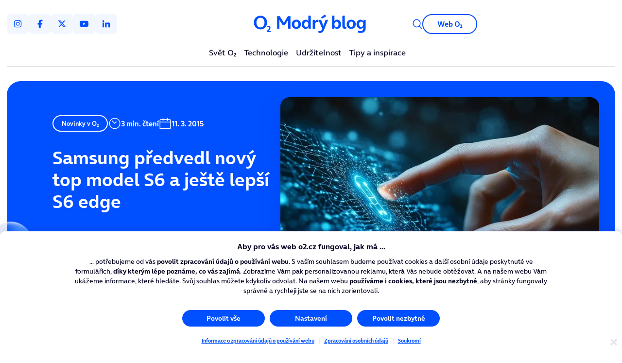

--- FILE ---
content_type: text/css
request_url: https://blog.o2.cz/dist/assets/main.8fed18e1.css
body_size: 22679
content:
/*! modern-normalize v1.1.0 | MIT License | https://github.com/sindresorhus/modern-normalize */*,:before,:after{box-sizing:border-box}html{-moz-tab-size:4;tab-size:4}html{line-height:1.15;-webkit-text-size-adjust:100%}body{margin:0}body{font-family:system-ui,-apple-system,Segoe UI,Roboto,Helvetica,Arial,sans-serif,"Apple Color Emoji","Segoe UI Emoji"}hr{height:0;color:inherit}abbr[title]{text-decoration:underline dotted}b,strong{font-weight:bolder}code,kbd,samp,pre{font-family:ui-monospace,SFMono-Regular,Consolas,Liberation Mono,Menlo,monospace;font-size:1em}small{font-size:80%}sub,sup{font-size:75%;line-height:0;position:relative;vertical-align:baseline}sub{bottom:-.25em}sup{top:-.5em}table{text-indent:0;border-color:inherit}button,input,optgroup,select,textarea{font-family:inherit;font-size:100%;line-height:1.15;margin:0}button,select{text-transform:none}button,[type=button],[type=reset],[type=submit]{-webkit-appearance:button}::-moz-focus-inner{border-style:none;padding:0}:-moz-focusring{outline:1px dotted ButtonText}:-moz-ui-invalid{box-shadow:none}legend{padding:0}progress{vertical-align:baseline}::-webkit-inner-spin-button,::-webkit-outer-spin-button{height:auto}[type=search]{-webkit-appearance:textfield;outline-offset:-2px}::-webkit-search-decoration{-webkit-appearance:none}::-webkit-file-upload-button{-webkit-appearance:button;font:inherit}summary{display:list-item}@font-face{font-family:onair;src:url(/dist/assets/onair-light.84e15c34.woff2?v=2.0) format("woff2");font-weight:300;font-style:normal;font-display:swap}@font-face{font-family:onair;src:url(/assets/fonts/onair-lightitalic.woff2?v=2.0) format("woff2");font-weight:300;font-style:italic;font-display:swap}@font-face{font-family:onair;src:url(/dist/assets/onair-regular.5495b44b.woff2?v=2.0) format("woff2");font-weight:400;font-style:normal;font-display:swap}@font-face{font-family:onair;src:url(/dist/assets/onair-italic.33b558f5.woff2?v=2.0) format("woff2");font-weight:400;font-style:italic;font-display:swap}@font-face{font-family:onair;src:url(/dist/assets/onair-bold.6676cf65.woff2?v=2.0) format("woff2");font-weight:700;font-style:normal;font-display:swap}@font-face{font-family:onair;src:url(/dist/assets/onair-bolditalic.31498de0.woff2?v=2.0) format("woff2");font-weight:700;font-style:italic;font-display:swap}html.no-js .splide{visibility:visible}html.no-js .splide__slide{max-width:35rem;margin-right:1.5rem}html,body{width:100%;min-height:100%;position:relative}html{-webkit-font-smoothing:antialiased;-moz-osx-font-smoothing:grayscale;scroll-behavior:smooth}body{font-family:onair,Arial,Helvetica,sans-serif;font-weight:400;font-size:1.6em;color:#00001e;background-color:#fff}svg,canvas{display:block}picture,img{position:relative;max-width:100%;max-height:100%;height:auto;display:block;object-position:center;object-fit:cover}video{width:100%;height:auto}::-moz-selection{color:#fff;background:#00008C}::selection{color:#fff;background:#00008C}a{color:currentColor;text-decoration:none;cursor:pointer}[x-cloak],[data-x-cloak]{display:none!important}*:focus{outline:none!important}img,a{webkit-touch-callout:none;-webkit-user-select:none;-moz-user-select:none;-ms-user-select:none;user-select:none}.wysiwyg{line-height:1.6666666667}.wysiwyg .ql-align-left{text-align:left}.wysiwyg .ql-align-center{text-align:center}.wysiwyg .ql-align-right{text-align:right}.wysiwyg .ql-align-justify{text-align:justify}.wysiwyg>h1,.wysiwyg>h2,.wysiwyg>h3,.wysiwyg>h4,.wysiwyg>h5,.wysiwyg>h6{padding:0 1rem}@media (min-width: 1024px){.wysiwyg>h1,.wysiwyg>h2,.wysiwyg>h3,.wysiwyg>h4,.wysiwyg>h5,.wysiwyg>h6{padding:0 3rem}}.wysiwyg>p,.wysiwyg>ul{padding:0 1rem;font-size:1.6rem}@media (min-width: 1024px){.wysiwyg>p,.wysiwyg>ul{padding:0 3rem;font-size:1.8rem}}.wysiwyg>p a:not(.button):after,.wysiwyg>ul a:not(.button):after{transform:scaleX(1);transform-origin:bottom right}@media (min-width: 1024px){.wysiwyg>p a:not(.button):hover:after,.wysiwyg>ul a:not(.button):hover:after{transform:scaleX(0)}}.wysiwyg>ul{list-style:none}.wysiwyg>ul li{margin-left:3rem;margin-bottom:.5em}.wysiwyg>ul li:before{color:#0050ff;background-color:#0050ff;text-align:center;float:left;width:2.2rem;height:2.2rem;margin-left:-3.2rem;margin-right:1rem;vertical-align:text-bottom;margin-top:.2em;content:"";mask:url("data:image/svg+xml,%3Csvg xmlns='http://www.w3.org/2000/svg' width='22' height='22' viewBox='0 0 22 22' fill='none'%3E%3Ccircle cx='11' cy='11' r='4' fill='%230050FF'/%3E%3C/svg%3E") no-repeat center;-webkit-mask:url("data:image/svg+xml,%3Csvg xmlns='http://www.w3.org/2000/svg' width='22' height='22' viewBox='0 0 22 22' fill='none'%3E%3Ccircle cx='11' cy='11' r='4' fill='%230050FF'/%3E%3C/svg%3E") no-repeat center;mask-size:2.2rem;-webkit-mask-size:2.2rem}.wysiwyg>*:first-child:is(p){margin-top:0;font-weight:700;font-size:2rem;margin-bottom:1.5em}@media (min-width: 1024px){.wysiwyg>*:first-child:is(p){font-size:2.4rem}}.wysiwyg>figure{display:block;margin:4rem 0}@media (min-width: 1024px){.wysiwyg>figure{margin:6.5rem 0}}.wysiwyg>figure img{border-radius:2rem}@media (min-width: 1024px){.wysiwyg>figure img{border-radius:3rem}}.wysiwyg>figure figcaption{padding:2rem 1rem 0;display:block;color:#73737d;font-size:1.4rem}@media (min-width: 1024px){.wysiwyg>figure figcaption{padding:2.25rem 3rem 0;font-size:1.6rem}}.wysiwyg>blockquote{margin:0;position:relative;background-color:#e8f9ed;border-radius:3rem;overflow:hidden;padding:3.5rem 3rem}@media (min-width: 1024px){.wysiwyg>blockquote{padding:6rem 7.5rem}.wysiwyg>blockquote:after{content:"";background-image:url([data-uri]);background-repeat:no-repeat;background-size:contain;background-position:center;position:absolute;bottom:6rem;right:7.5rem;display:block;width:8.7rem;height:7.35rem}}.wysiwyg>blockquote:before{content:"";position:absolute;top:0;left:0;display:block;width:6px;height:100%;background-color:#00dc7d}.wysiwyg>blockquote q{color:#4aa567;font-weight:700;font-style:italic;font-size:1.6rem}@media (min-width: 1024px){.wysiwyg>blockquote q{font-size:1.8rem}}.wysiwyg>blockquote q:before{content:open-quote}.wysiwyg>blockquote q:after{content:close-quote}.wysiwyg>blockquote>div{display:flex;flex-direction:row;align-items:center;margin-top:4rem;gap:3rem}.wysiwyg>blockquote>div picture{position:relative;flex-shrink:0}.wysiwyg>blockquote>div picture:before{content:"";display:block;width:100%;height:100%;position:absolute;left:1rem;border-radius:10000px;background-color:#00dc7d}.wysiwyg>blockquote>div picture img{border-radius:10000px;width:7.3rem;height:7.3rem}.wysiwyg>blockquote>div span{display:block;font-size:1.6rem;line-height:1.2}@media (min-width: 1024px){.wysiwyg>blockquote>div span{font-size:1.8rem}}.wysiwyg>blockquote>div span strong{font-weight:700;font-size:2.4rem;margin-bottom:.2em;display:block}@media (min-width: 1024px){.wysiwyg>blockquote>div span strong{font-size:2.6rem}}.wysiwyg>blockquote.block--blue{background-color:#f2f6ff}.wysiwyg>blockquote.block--blue:before{background-color:#0050ff}.wysiwyg>blockquote.block--blue:after{display:none}.wysiwyg>blockquote.block--blue>*:first-child{margin-top:0}.wysiwyg>blockquote.block--blue>*:last-child{margin-bottom:0}.wysiwyg>blockquote.block--blue>ul{list-style:none;padding:0}.wysiwyg>blockquote.block--blue>ul li{margin-left:3rem;margin-bottom:.5em}.wysiwyg>blockquote.block--blue>ul li:before{color:#0050ff;background-color:#0050ff;text-align:center;float:left;width:2.2rem;height:2.2rem;margin-left:-3.2rem;margin-right:1rem;vertical-align:text-bottom;margin-top:.2em;content:"";mask:url("data:image/svg+xml,%3Csvg xmlns='http://www.w3.org/2000/svg' width='22' height='22' viewBox='0 0 22 22' fill='none'%3E%3Ccircle cx='11' cy='11' r='4' fill='%230050FF'/%3E%3C/svg%3E") no-repeat center;-webkit-mask:url("data:image/svg+xml,%3Csvg xmlns='http://www.w3.org/2000/svg' width='22' height='22' viewBox='0 0 22 22' fill='none'%3E%3Ccircle cx='11' cy='11' r='4' fill='%230050FF'/%3E%3C/svg%3E") no-repeat center;mask-size:2.2rem;-webkit-mask-size:2.2rem}.wysiwyg>iframe{border:0;margin:4rem 0;width:100%;border-radius:2rem;overflow:hidden;aspect-ratio:16/9;height:auto}@media (min-width: 1024px){.wysiwyg>iframe{margin:6.5rem 0}}@media (min-width: 1024px){.wysiwyg>iframe{border-radius:3rem}}.wysiwyg>.buttons{padding:0 1rem}@media (min-width: 1024px){.wysiwyg>.buttons{padding:0 3rem}}.wysiwyg a:not(.button,.wysiwyg__gallery a){color:#0050ff;font-weight:700;position:relative;display:inline;width:fit-content;text-decoration:none;background-image:linear-gradient(currentColor,currentColor);background-position:100% 100%;background-repeat:no-repeat;background-size:100% 2px;padding:0;background-clip:border-box}@media (min-width: 1024px){.wysiwyg a:not(.button,.wysiwyg__gallery a){transition:background-size .5s cubic-bezier(.215,.61,.355,1),color .5s cubic-bezier(.215,.61,.355,1)}.wysiwyg a:not(.button,.wysiwyg__gallery a):hover{background-size:0% 2px}}.wysiwyg figure.img-fig{width:auto}.wysiwyg iframe{display:block;width:100%;aspect-ratio:16/9;height:auto;margin-left:auto;margin-right:auto;max-width:100%;border:0;border-radius:2rem}@media (min-width: 1024px){.wysiwyg iframe{border-radius:3rem}}.wysiwyg__gallery{display:flex;flex-direction:row;flex-wrap:wrap;gap:1rem;width:100%}@media (min-width: 1024px){.wysiwyg__gallery{gap:1.5rem}}.wysiwyg__gallery>*{flex-grow:1;display:block;border-radius:1rem;width:calc(33.333% - .666666667rem);flex-basis:calc(33.333% - .666666667rem)}@media (min-width: 1024px){.wysiwyg__gallery>*{border-radius:1.5rem;width:calc(25% - 1.125rem);flex-basis:calc(25% - 1.125rem)}}.wysiwyg__gallery>img:nth-of-type(1){flex-basis:100%;border-radius:2rem;max-height:52.5rem}@media (min-width: 1024px){.wysiwyg__gallery>img:nth-of-type(1){border-radius:3rem}}.wysiwyg__gallery>img:nth-of-type(n+4){display:none}@media (min-width: 1024px){.wysiwyg__gallery>img:nth-of-type(n+4){display:block}}@media (min-width: 1024px){.wysiwyg__gallery>img:nth-of-type(n+5){display:none}}.wysiwyg__gallery>a{background-color:#0050ff;color:#fff;padding:1rem;display:flex;flex-direction:row;justify-content:center;align-items:center;gap:0 1rem}@media (min-width: 1024px){.wysiwyg__gallery>a{flex-direction:column;font-size:1.8rem}}.wysiwyg__gallery>a .icon{width:2.4rem;aspect-ratio:1;height:auto}@media (min-width: 1024px){.wysiwyg__gallery>a .icon{width:3.2rem}}.wysiwyg__gallery>a>span>span:nth-of-type(1):before{content:"+"}.wysiwyg__gallery>a>span>span:nth-of-type(2){display:none}@media (min-width: 1024px){.wysiwyg__gallery>a>span>span:nth-of-type(2){display:inline}}html{font-size:.625em}@media (min-width: 1024px){html{font-size:min(.7352941176vw,.625em)}}p,ul{margin-top:1.25em;margin-bottom:1.25em}h1,h2,h3,h4,h5,h6{margin-top:1.334em;margin-bottom:.8334em;line-height:1.2;font-weight:700}h2,.typo-h2{font-size:3rem}@media (min-width: 1024px){h2,.typo-h2{font-size:3.6rem}}h3,.typo-h3{font-size:2.4rem}@media (min-width: 1024px){h3,.typo-h3{font-size:2.6rem}}.typo-caps{text-transform:uppercase}.typo-14{font-size:1.4rem}.typo-15{font-size:1.5rem}.typo-24{font-size:2.4rem}.typo-32{font-size:3.2rem}.typo-40{font-size:4rem}.typo-120{font-size:12rem}@media (min-width: 1024px){.typo--xl-18{font-size:1.8rem}.typo--xl-48{font-size:4.8rem}.typo--xl-70{font-size:7rem}.typo--xl-90{font-size:9rem}.typo--xl-150{font-size:15rem}}.typo-b{font-weight:700}.typo-r{font-weight:400}.typo-l{font-weight:300}.typo-azure{color:#0050ff}.typo-gray-47{color:#73737d}.typo-center{text-align:center}@media (min-width: 1024px){.typo--xl-left{text-align:left}}.typo-lh-100{line-height:1}.typo-lh-133{line-height:1.33}.typo-ls-100{letter-spacing:.1em}.container{padding:2rem 1.5rem;position:relative}.wrapper{width:100%;margin-left:auto;margin-right:auto;position:relative}.wrapper--660{max-width:66rem}.wrapper--1240{max-width:124rem}.wrapper--1300{max-width:130rem}.wrapper--1340{max-width:134rem}.wrapper--1450{max-width:145rem}.wrapper--1490{max-width:149rem}.wrapper--1600{max-width:160rem}@media (min-width: 1024px){.wrapper--head-carousel{max-width:82.386364%}}@media (min-width: 1800px){.wrapper--head-carousel{max-width:145rem}}@media (min-width: 1024px){.wrapper-xl--1240{max-width:124rem}}.mt-0{margin-top:0rem}.mt-1{margin-top:1rem}.mt-2{margin-top:2rem}.mt-3{margin-top:3rem}.mt-4{margin-top:4rem}.mt-5{margin-top:5rem}.mt-6{margin-top:6rem}.mt-7{margin-top:7rem}.mt-8{margin-top:8rem}.mt-9{margin-top:9rem}.mt-10{margin-top:10rem}.mb-0{margin-bottom:0rem}.mb-1{margin-bottom:1rem}.mb-2{margin-bottom:2rem}.mb-3{margin-bottom:3rem}.mb-4{margin-bottom:4rem}.mb-5{margin-bottom:5rem}.mb-6{margin-bottom:6rem}.mb-7{margin-bottom:7rem}.mb-8{margin-bottom:8rem}.mb-9{margin-bottom:9rem}.mb-10{margin-bottom:10rem}.ml-0{margin-left:0rem}.ml-1{margin-left:1rem}.ml-2{margin-left:2rem}.ml-3{margin-left:3rem}.ml-4{margin-left:4rem}.ml-5{margin-left:5rem}.ml-6{margin-left:6rem}.ml-7{margin-left:7rem}.ml-8{margin-left:8rem}.ml-9{margin-left:9rem}.ml-10{margin-left:10rem}.mr-0{margin-right:0rem}.mr-1{margin-right:1rem}.mr-2{margin-right:2rem}.mr-3{margin-right:3rem}.mr-4{margin-right:4rem}.mr-5{margin-right:5rem}.mr-6{margin-right:6rem}.mr-7{margin-right:7rem}.mr-8{margin-right:8rem}.mr-9{margin-right:9rem}.mr-10{margin-right:10rem}.pt-0{padding-top:0rem}.pt-1{padding-top:1rem}.pt-2{padding-top:2rem}.pt-3{padding-top:3rem}.pt-4{padding-top:4rem}.pt-5{padding-top:5rem}.pt-6{padding-top:6rem}.pt-7{padding-top:7rem}.pt-8{padding-top:8rem}.pt-9{padding-top:9rem}.pt-10{padding-top:10rem}.pb-0{padding-bottom:0rem}.pb-1{padding-bottom:1rem}.pb-2{padding-bottom:2rem}.pb-3{padding-bottom:3rem}.pb-4{padding-bottom:4rem}.pb-5{padding-bottom:5rem}.pb-6{padding-bottom:6rem}.pb-7{padding-bottom:7rem}.pb-8{padding-bottom:8rem}.pb-9{padding-bottom:9rem}.pb-10{padding-bottom:10rem}.pl-0{padding-left:0rem}.pl-1{padding-left:1rem}.pl-2{padding-left:2rem}.pl-3{padding-left:3rem}.pl-4{padding-left:4rem}.pl-5{padding-left:5rem}.pl-6{padding-left:6rem}.pl-7{padding-left:7rem}.pl-8{padding-left:8rem}.pl-9{padding-left:9rem}.pl-10{padding-left:10rem}.pr-0{padding-right:0rem}.pr-1{padding-right:1rem}.pr-2{padding-right:2rem}.pr-3{padding-right:3rem}.pr-4{padding-right:4rem}.pr-5{padding-right:5rem}.pr-6{padding-right:6rem}.pr-7{padding-right:7rem}.pr-8{padding-right:8rem}.pr-9{padding-right:9rem}.pr-10{padding-right:10rem}@media only screen and (min-width: 768px){.mt--md-0{margin-top:0rem}.mt--md-1{margin-top:1rem}.mt--md-2{margin-top:2rem}.mt--md-3{margin-top:3rem}.mt--md-4{margin-top:4rem}.mt--md-5{margin-top:5rem}.mt--md-6{margin-top:6rem}.mt--md-7{margin-top:7rem}.mt--md-8{margin-top:8rem}.mt--md-9{margin-top:9rem}.mt--md-10{margin-top:10rem}.mb--md-0{margin-bottom:0rem}.mb--md-1{margin-bottom:1rem}.mb--md-2{margin-bottom:2rem}.mb--md-3{margin-bottom:3rem}.mb--md-4{margin-bottom:4rem}.mb--md-5{margin-bottom:5rem}.mb--md-6{margin-bottom:6rem}.mb--md-7{margin-bottom:7rem}.mb--md-8{margin-bottom:8rem}.mb--md-9{margin-bottom:9rem}.mb--md-10{margin-bottom:10rem}.ml--md-0{margin-left:0rem}.ml--md-1{margin-left:1rem}.ml--md-2{margin-left:2rem}.ml--md-3{margin-left:3rem}.ml--md-4{margin-left:4rem}.ml--md-5{margin-left:5rem}.ml--md-6{margin-left:6rem}.ml--md-7{margin-left:7rem}.ml--md-8{margin-left:8rem}.ml--md-9{margin-left:9rem}.ml--md-10{margin-left:10rem}.mr--md-0{margin-right:0rem}.mr--md-1{margin-right:1rem}.mr--md-2{margin-right:2rem}.mr--md-3{margin-right:3rem}.mr--md-4{margin-right:4rem}.mr--md-5{margin-right:5rem}.mr--md-6{margin-right:6rem}.mr--md-7{margin-right:7rem}.mr--md-8{margin-right:8rem}.mr--md-9{margin-right:9rem}.mr--md-10{margin-right:10rem}.pt--md-0{padding-top:0rem}.pt--md-1{padding-top:1rem}.pt--md-2{padding-top:2rem}.pt--md-3{padding-top:3rem}.pt--md-4{padding-top:4rem}.pt--md-5{padding-top:5rem}.pt--md-6{padding-top:6rem}.pt--md-7{padding-top:7rem}.pt--md-8{padding-top:8rem}.pt--md-9{padding-top:9rem}.pt--md-10{padding-top:10rem}.pb--md-0{padding-bottom:0rem}.pb--md-1{padding-bottom:1rem}.pb--md-2{padding-bottom:2rem}.pb--md-3{padding-bottom:3rem}.pb--md-4{padding-bottom:4rem}.pb--md-5{padding-bottom:5rem}.pb--md-6{padding-bottom:6rem}.pb--md-7{padding-bottom:7rem}.pb--md-8{padding-bottom:8rem}.pb--md-9{padding-bottom:9rem}.pb--md-10{padding-bottom:10rem}.pl--md-0{padding-left:0rem}.pl--md-1{padding-left:1rem}.pl--md-2{padding-left:2rem}.pl--md-3{padding-left:3rem}.pl--md-4{padding-left:4rem}.pl--md-5{padding-left:5rem}.pl--md-6{padding-left:6rem}.pl--md-7{padding-left:7rem}.pl--md-8{padding-left:8rem}.pl--md-9{padding-left:9rem}.pl--md-10{padding-left:10rem}.pr--md-0{padding-right:0rem}.pr--md-1{padding-right:1rem}.pr--md-2{padding-right:2rem}.pr--md-3{padding-right:3rem}.pr--md-4{padding-right:4rem}.pr--md-5{padding-right:5rem}.pr--md-6{padding-right:6rem}.pr--md-7{padding-right:7rem}.pr--md-8{padding-right:8rem}.pr--md-9{padding-right:9rem}.pr--md-10{padding-right:10rem}}@media only screen and (min-width: 992px){.mt--lg-0{margin-top:0rem}.mt--lg-1{margin-top:1rem}.mt--lg-2{margin-top:2rem}.mt--lg-3{margin-top:3rem}.mt--lg-4{margin-top:4rem}.mt--lg-5{margin-top:5rem}.mt--lg-6{margin-top:6rem}.mt--lg-7{margin-top:7rem}.mt--lg-8{margin-top:8rem}.mt--lg-9{margin-top:9rem}.mt--lg-10{margin-top:10rem}.mb--lg-0{margin-bottom:0rem}.mb--lg-1{margin-bottom:1rem}.mb--lg-2{margin-bottom:2rem}.mb--lg-3{margin-bottom:3rem}.mb--lg-4{margin-bottom:4rem}.mb--lg-5{margin-bottom:5rem}.mb--lg-6{margin-bottom:6rem}.mb--lg-7{margin-bottom:7rem}.mb--lg-8{margin-bottom:8rem}.mb--lg-9{margin-bottom:9rem}.mb--lg-10{margin-bottom:10rem}.ml--lg-0{margin-left:0rem}.ml--lg-1{margin-left:1rem}.ml--lg-2{margin-left:2rem}.ml--lg-3{margin-left:3rem}.ml--lg-4{margin-left:4rem}.ml--lg-5{margin-left:5rem}.ml--lg-6{margin-left:6rem}.ml--lg-7{margin-left:7rem}.ml--lg-8{margin-left:8rem}.ml--lg-9{margin-left:9rem}.ml--lg-10{margin-left:10rem}.mr--lg-0{margin-right:0rem}.mr--lg-1{margin-right:1rem}.mr--lg-2{margin-right:2rem}.mr--lg-3{margin-right:3rem}.mr--lg-4{margin-right:4rem}.mr--lg-5{margin-right:5rem}.mr--lg-6{margin-right:6rem}.mr--lg-7{margin-right:7rem}.mr--lg-8{margin-right:8rem}.mr--lg-9{margin-right:9rem}.mr--lg-10{margin-right:10rem}.pt--lg-0{padding-top:0rem}.pt--lg-1{padding-top:1rem}.pt--lg-2{padding-top:2rem}.pt--lg-3{padding-top:3rem}.pt--lg-4{padding-top:4rem}.pt--lg-5{padding-top:5rem}.pt--lg-6{padding-top:6rem}.pt--lg-7{padding-top:7rem}.pt--lg-8{padding-top:8rem}.pt--lg-9{padding-top:9rem}.pt--lg-10{padding-top:10rem}.pb--lg-0{padding-bottom:0rem}.pb--lg-1{padding-bottom:1rem}.pb--lg-2{padding-bottom:2rem}.pb--lg-3{padding-bottom:3rem}.pb--lg-4{padding-bottom:4rem}.pb--lg-5{padding-bottom:5rem}.pb--lg-6{padding-bottom:6rem}.pb--lg-7{padding-bottom:7rem}.pb--lg-8{padding-bottom:8rem}.pb--lg-9{padding-bottom:9rem}.pb--lg-10{padding-bottom:10rem}.pl--lg-0{padding-left:0rem}.pl--lg-1{padding-left:1rem}.pl--lg-2{padding-left:2rem}.pl--lg-3{padding-left:3rem}.pl--lg-4{padding-left:4rem}.pl--lg-5{padding-left:5rem}.pl--lg-6{padding-left:6rem}.pl--lg-7{padding-left:7rem}.pl--lg-8{padding-left:8rem}.pl--lg-9{padding-left:9rem}.pl--lg-10{padding-left:10rem}.pr--lg-0{padding-right:0rem}.pr--lg-1{padding-right:1rem}.pr--lg-2{padding-right:2rem}.pr--lg-3{padding-right:3rem}.pr--lg-4{padding-right:4rem}.pr--lg-5{padding-right:5rem}.pr--lg-6{padding-right:6rem}.pr--lg-7{padding-right:7rem}.pr--lg-8{padding-right:8rem}.pr--lg-9{padding-right:9rem}.pr--lg-10{padding-right:10rem}}@media only screen and (min-width: 1024px){.mt--xl-0{margin-top:0rem}.mt--xl-1{margin-top:1rem}.mt--xl-2{margin-top:2rem}.mt--xl-3{margin-top:3rem}.mt--xl-4{margin-top:4rem}.mt--xl-5{margin-top:5rem}.mt--xl-6{margin-top:6rem}.mt--xl-7{margin-top:7rem}.mt--xl-8{margin-top:8rem}.mt--xl-9{margin-top:9rem}.mt--xl-10{margin-top:10rem}.mb--xl-0{margin-bottom:0rem}.mb--xl-1{margin-bottom:1rem}.mb--xl-2{margin-bottom:2rem}.mb--xl-3{margin-bottom:3rem}.mb--xl-4{margin-bottom:4rem}.mb--xl-5{margin-bottom:5rem}.mb--xl-6{margin-bottom:6rem}.mb--xl-7{margin-bottom:7rem}.mb--xl-8{margin-bottom:8rem}.mb--xl-9{margin-bottom:9rem}.mb--xl-10{margin-bottom:10rem}.ml--xl-0{margin-left:0rem}.ml--xl-1{margin-left:1rem}.ml--xl-2{margin-left:2rem}.ml--xl-3{margin-left:3rem}.ml--xl-4{margin-left:4rem}.ml--xl-5{margin-left:5rem}.ml--xl-6{margin-left:6rem}.ml--xl-7{margin-left:7rem}.ml--xl-8{margin-left:8rem}.ml--xl-9{margin-left:9rem}.ml--xl-10{margin-left:10rem}.mr--xl-0{margin-right:0rem}.mr--xl-1{margin-right:1rem}.mr--xl-2{margin-right:2rem}.mr--xl-3{margin-right:3rem}.mr--xl-4{margin-right:4rem}.mr--xl-5{margin-right:5rem}.mr--xl-6{margin-right:6rem}.mr--xl-7{margin-right:7rem}.mr--xl-8{margin-right:8rem}.mr--xl-9{margin-right:9rem}.mr--xl-10{margin-right:10rem}.pt--xl-0{padding-top:0rem}.pt--xl-1{padding-top:1rem}.pt--xl-2{padding-top:2rem}.pt--xl-3{padding-top:3rem}.pt--xl-4{padding-top:4rem}.pt--xl-5{padding-top:5rem}.pt--xl-6{padding-top:6rem}.pt--xl-7{padding-top:7rem}.pt--xl-8{padding-top:8rem}.pt--xl-9{padding-top:9rem}.pt--xl-10{padding-top:10rem}.pb--xl-0{padding-bottom:0rem}.pb--xl-1{padding-bottom:1rem}.pb--xl-2{padding-bottom:2rem}.pb--xl-3{padding-bottom:3rem}.pb--xl-4{padding-bottom:4rem}.pb--xl-5{padding-bottom:5rem}.pb--xl-6{padding-bottom:6rem}.pb--xl-7{padding-bottom:7rem}.pb--xl-8{padding-bottom:8rem}.pb--xl-9{padding-bottom:9rem}.pb--xl-10{padding-bottom:10rem}.pl--xl-0{padding-left:0rem}.pl--xl-1{padding-left:1rem}.pl--xl-2{padding-left:2rem}.pl--xl-3{padding-left:3rem}.pl--xl-4{padding-left:4rem}.pl--xl-5{padding-left:5rem}.pl--xl-6{padding-left:6rem}.pl--xl-7{padding-left:7rem}.pl--xl-8{padding-left:8rem}.pl--xl-9{padding-left:9rem}.pl--xl-10{padding-left:10rem}.pr--xl-0{padding-right:0rem}.pr--xl-1{padding-right:1rem}.pr--xl-2{padding-right:2rem}.pr--xl-3{padding-right:3rem}.pr--xl-4{padding-right:4rem}.pr--xl-5{padding-right:5rem}.pr--xl-6{padding-right:6rem}.pr--xl-7{padding-right:7rem}.pr--xl-8{padding-right:8rem}.pr--xl-9{padding-right:9rem}.pr--xl-10{padding-right:10rem}}.m-0{margin:0}.my-0{margin-top:0;margin-bottom:0}.mx-auto{margin-left:auto;margin-right:auto}.px-0{padding-left:0rem;padding-right:0rem}@media (min-width: 768px){.mx--md-0{margin-left:0;margin-right:0}}@media (min-width: 992px){.mx--lg-0{margin-left:0;margin-right:0}}@media (min-width: 1024px){.px--xl-1-5{padding-left:1.5rem;padding-right:1.5rem}}.section{position:relative}.section--head-carousel{overflow:hidden;padding:6rem 2rem 0}@media (min-width: 1024px){.section--head-carousel{display:none}}.section--head-carousel:before{content:"";position:absolute;left:50%;top:0;display:block;background-color:#0050ff;height:75%;width:100%;max-width:160rem;transform:translate(-50%)}@media (min-width: 768px){.section--head-carousel:before{height:69%}}@media (min-width: 1024px){.section--head-carousel:before{height:calc(100% - 17rem)}}@media (min-width: 1600px){.section--head-carousel:before{border-radius:3rem}}.section--head-carousel__pagination{display:flex;width:fit-content;flex-direction:row;padding:0;list-style-type:none}.section--head-carousel__pagination__page{padding:.5rem;border:0;position:relative;background-color:transparent;cursor:pointer}.section--head-carousel__pagination__page:before{content:"";width:5rem;height:4px;background-color:#e4e4e5;display:block;border-radius:4px;transition:background-color .5s cubic-bezier(.215,.61,.355,1)}@media (min-width: 1024px){.section--head-carousel__pagination__page:hover:before{background-color:#0050ff}}.section--head-carousel__pagination__page--active:before{background-color:#0050ff}.section--head-carousel__navigation{display:flex;flex-direction:column;justify-content:center;align-items:center;padding-top:3rem;gap:2rem}@media (min-width: 768px){.section--head-carousel__navigation{flex-direction:row;justify-content:space-between;align-items:flex-start}}@media (min-width: 1024px){.section--head-carousel__navigation{padding-top:4rem;padding-left:4.5rem;padding-right:4.5rem}}.section--head-carousel__arrows{display:none}@media (min-width: 768px){.section--head-carousel__arrows{display:flex;flex-direction:row;gap:1.25rem}}.section--head-carousel__arrow{pointer-events:all;transition:background-color .5s cubic-bezier(.215,.61,.355,1),opacity .5s cubic-bezier(.215,.61,.355,1),border-color .5s cubic-bezier(.215,.61,.355,1);background-color:#0050ff;opacity:1;border:0;padding:calc(1rem - 2px);border-radius:10rem;cursor:pointer;position:relative;display:flex;flex-direction:row;justify-content:center;align-items:center;overflow:hidden;border:2px solid #0050FF}.section--head-carousel__arrow svg path{fill:#fff;transition:fill .5s cubic-bezier(.215,.61,.355,1)}.section--head-carousel__arrow svg:nth-of-type(2){display:none}.section--head-carousel__arrow--prev{margin-left:-1rem;transform:scaleX(-1)}@media (min-width: 1024px){.section--head-carousel__arrow--prev{margin-left:unset}}.section--head-carousel__arrow--next{margin-right:-1rem}@media (min-width: 1024px){.section--head-carousel__arrow--next{margin-right:unset}}.section--head-carousel__arrow[disabled]{pointer-events:none;background-color:transparent;opacity:.5}.section--head-carousel__arrow[disabled] svg path{fill:#0050ff}@media (min-width: 1024px){.section--head-carousel__arrow svg{transition:transform .5s cubic-bezier(.215,.61,.355,1)}.section--head-carousel__arrow svg:nth-of-type(1){transform:translate(.2rem)}.section--head-carousel__arrow svg:nth-of-type(2){display:block;position:absolute;top:auto;left:auto;transform:translate(-5rem)}.section--head-carousel__arrow:hover{background-color:#00008c;border-color:#00008c}.section--head-carousel__arrow:hover svg:nth-of-type(1){transform:translate(5rem)}.section--head-carousel__arrow:hover svg:nth-of-type(2){transform:translate(.2rem)}}.section--category-head__inner{background-color:#0050ff;color:#fff;display:flex;flex-direction:column;padding:5rem 1.5rem 0;margin-bottom:calc((100vw - 3rem)*.32);gap:4.5rem}@media (min-width: 1024px){.section--category-head__inner{margin-bottom:0;gap:2.5rem;flex-direction:row;align-items:flex-start;padding:7.5rem;border-radius:3rem}}@media (min-width: 1024px){.section--category-head__content{flex-basis:calc(41% - .5rem)}}.section--category-head__content h1{font-size:4rem;margin:0;line-height:1;text-align:center}@media (min-width: 1024px){.section--category-head__content h1{text-align:left;max-width:140rem;font-size:min(5.52vw,9rem)}}.section--category-head__content .buttons{margin-top:3.5rem;justify-content:center}@media (min-width: 1024px){.section--category-head__content .buttons{justify-content:flex-start}}.section--category-head__content .buttons .button{font-weight:400;font-size:1.5rem;padding:1em 1.5em}@media (min-width: 1024px){.section--category-head__content .buttons .button{font-size:1.8rem}}.section--category-head__content .buttons .button .icon{width:.75em;height:.75em}.section--category-head__featured{position:relative;margin-bottom:calc((100vw - 3rem)*-.32);filter:drop-shadow(0rem 2rem 2.5rem rgba(0,0,140,.15))}@media (min-width: 1024px){.section--category-head__featured{flex-basis:calc(59% - 2rem);margin-bottom:-12.5rem}}.section--category-head__featured__content{position:absolute;bottom:0;left:0;width:100%;height:fit-content;padding:0 7% 7%}@media (min-width: 1024px){.section--category-head__featured__content{padding:0 5% 5% 18%}}.section--category-head__featured__content h2{line-height:1;font-size:6vw;margin-bottom:0;margin-top:.4em;overflow:hidden;display:-webkit-box;-webkit-line-clamp:3;line-clamp:3;-webkit-box-orient:vertical;text-overflow:ellipsis}@media (min-width: 1024px){.section--category-head__featured__content h2{font-size:min(2.9447852761vw,4.8rem)}}.section--category-head__featured__content .tags{gap:2vw}@media (min-width: 1024px){.section--category-head__featured__content .tags{gap:min(1.0122699387vw,1.65rem)}}.section--category-head__featured__content .tags .tag{font-size:max(2.3vw,1rem)}@media (min-width: 1024px){.section--category-head__featured__content .tags .tag{font-size:min(.8588957055vw,1.4rem)}}@media (min-width: 1024px){.section--category-head__featured picture{mask-image:url(/dist/assets/head-img-mask.27da1ac1.png);mask-size:100%;mask-position:center}}.section--category-head__featured picture img{border-radius:2rem;width:100%;display:block;aspect-ratio:733/513}.section--category-head__featured picture:nth-of-type(2){position:absolute;top:0;left:0;width:100%;height:auto}.section--category-head__featured picture:nth-of-type(2):after{content:"";display:block;width:100%;height:100%;position:absolute;left:0;top:0;background-color:#00001e80;border-radius:2rem;-webkit-mask-image:linear-gradient(to bottom,transparent 35%,white 100%);mask-image:linear-gradient(to bottom,transparent 35%,white 100%)}.section--category-head__featured picture:nth-of-type(2) img{filter:blur(1rem);-webkit-mask-image:linear-gradient(to bottom,transparent 35%,white 100%);mask-image:linear-gradient(to bottom,transparent 35%,white 100%)}@media (min-width: 1024px){.section--category-head__featured picture img{transition:transform .5s cubic-bezier(.215,.61,.355,1)}.section--category-head__featured:hover picture img{transform:scale(1.1)}}.section--category-head:not(:has(.section--category-head__featured)) .section--category-head__inner{padding-bottom:5rem}@media (min-width: 1024px){.section--category-head:not(:has(.section--category-head__featured)) .section--category-head__inner{padding-bottom:7.5rem}}@media (min-width: 1024px){.section--category-head:not(:has(.section--category-head__featured)) .section--category-head__inner .section--category-head__content{flex-basis:100%}}.section--article-head__inner{background-color:#0050ff;color:#fff;display:flex;flex-direction:column;gap:4rem;padding:3rem 2.5rem 0;border-radius:1.5rem}@media (min-width: 1024px){.section--article-head__inner{flex-direction:row;padding:3.5rem 3.5rem 3.5rem 10rem;border-radius:3rem}}.section--article-head__inner picture{height:fit-content;margin-bottom:max((100vw - 8rem) * -.32,-17.6rem);filter:drop-shadow(0rem 2rem 2.5rem rgba(0,0,140,.15));max-width:55rem;margin-left:auto;margin-right:auto}.section--article-head__inner picture img{width:100%;display:block;border-radius:2rem;aspect-ratio:733/513}@media (min-width: 1024px){.section--article-head__inner picture{max-width:fit-content;margin-left:unset;margin-right:unset;flex-basis:calc(60% - 2rem);margin-bottom:-8.5rem}.section--article-head__inner picture img{mask-image:url(/dist/assets/head-img-mask.27da1ac1.png);mask-size:100%;mask-position:center}.section--article-head__inner picture img[data-nomask]{border-radius:4rem;mask-image:unset}}.section--article-head__content{flex-basis:calc(40% - 2rem);flex-grow:1}@media (min-width: 1360px){.section--article-head__content{max-width:43%;margin-left:auto}}.section--article-head__content__meta{display:flex;flex-direction:row;flex-wrap:wrap;gap:2.5rem;justify-content:center}@media (min-width: 1024px){.section--article-head__content__meta{justify-content:flex-start}}.section--article-head__content h1{font-size:min(7vw,3.2rem);max-width:55rem;text-align:center;margin:2rem auto}@media (min-width: 1024px){.section--article-head__content h1{max-width:unset;text-align:left;font-size:min(2.9447852761vw,4.8rem);margin-bottom:0;margin-top:.83em}}.section--article-content__inner{display:flex;flex-direction:column;gap:0 8.5rem;margin-top:min((100vw - 8rem) * .32,17.6rem);margin-left:auto;margin-right:auto;max-width:55rem}@media (min-width: 1024px){.section--article-content__inner{max-width:unset;flex-direction:row;margin-top:unset}}.section--article-content__inner article .wysiwyg img{cursor:pointer}@media (min-width: 1024px){.section--article-content__inner article{width:79rem}}@media (min-width: 1024px){.section--article-content__inner aside{width:46.5rem;height:fit-content;position:sticky;top:4rem}}@media (min-width: 1024px) and (max-height: 500px){.section--article-content__inner aside .section--article-frame:has(.boxes--related-articles){display:none}}@media (min-width: 1024px) and (max-height: 660px){.section--article-content__inner aside .section--article-frame:has(.boxes--related-articles) .box--related-article:nth-of-type(n+2){display:none}}@media (min-width: 1024px) and (max-height: 790px){.section--article-content__inner aside .section--article-frame:has(.boxes--related-articles) .box--related-article:nth-of-type(n+3){display:none}}.section--article-content .section--article-content__share{padding-top:3rem;border-top:2px solid #E4E4E5;display:flex;flex-direction:row;gap:2rem;align-items:center;margin:4rem 0rem 5rem}@media (min-width: 1024px){.section--article-content .section--article-content__share{margin:4rem 0rem 8rem}}.section--article-content .section--article-content__author{display:flex;flex-direction:row;flex-wrap:wrap;justify-content:space-between;align-items:center;gap:2rem}.section--article-content .section--article-content__author>div{display:flex;flex-direction:row;align-items:center;gap:3rem;flex-shrink:1}.section--article-content .section--article-content__author>div picture{position:relative;flex-shrink:0}.section--article-content .section--article-content__author>div picture:before{content:"";display:block;width:100%;height:100%;position:absolute;left:1rem;border-radius:10000px;background-color:#0050ff}.section--article-content .section--article-content__author>div picture img{border-radius:10000px;width:7.3rem;height:7.3rem}.section--article-content .section--article-content__author>div span{display:block;font-size:1.6rem;line-height:1.2;max-width:25rem;color:#73737d}@media (min-width: 1024px){.section--article-content .section--article-content__author>div span{font-size:1.8rem}}.section--article-content .section--article-content__author>div span strong{color:#00001e;font-weight:700;font-size:2.4rem;margin-bottom:.2em;display:block}@media (min-width: 1024px){.section--article-content .section--article-content__author>div span strong{font-size:2.6rem}}.section--article-content .section--article-content__author .button{flex-shrink:0}.section--article-frame{margin-bottom:4.5rem}.section--article-frame>h3{position:relative;width:fit-content;display:block;line-height:1;padding:1.2rem 3rem;color:#fff;font-size:1.6rem;margin:0;background-color:#0050ff;border-radius:1rem 1rem 0 0}.section--article-frame>h3:before{content:"";position:absolute;left:100%;bottom:0;width:5rem;height:5rem;background-color:#0050ff;transform:translate(-.1rem,1.5rem) rotate(45deg);transform-origin:left top}.section--article-frame>div:nth-of-type(1){position:relative;border-radius:0 1rem 1rem;background-color:#f2f6ff;padding:4rem 2rem;overflow:hidden}@media (min-width: 1024px){.section--article-frame>div:nth-of-type(1){padding:4rem;border-radius:0 2rem 2rem}}.section--article-frame>div:nth-of-type(1):before{content:"";display:block;width:100%;height:3px;position:absolute;left:0;top:0;background-color:#0050ff}.section--article-frame--content-summary{filter:drop-shadow(0rem 2rem 2.5rem rgba(60,60,70,0));transition:filter .5s cubic-bezier(.215,.61,.355,1)}@media (max-width: 1023px){.section--article-frame--content-summary{box-shadow:0 0 2.5rem #3c3c4640;position:fixed;bottom:0;left:0;width:100%;margin-bottom:0;z-index:9}.section--article-frame--content-summary h3{display:none}.section--article-frame--content-summary>div:nth-of-type(1){padding:2rem;border-radius:0}.section--article-frame--content-summary>div:nth-of-type(1):before{display:none}.section--article-frame--content-summary .section--article-frame--content-summary__inner>span{transform:scale(-1)}}.section--article-frame--content-summary__inner{cursor:pointer;display:flex;flex-direction:row;justify-content:space-between;align-items:center;gap:1.5rem;position:relative;color:#00001e}@media (min-width: 1024px){.section--article-frame--content-summary__inner{transition:color .5s cubic-bezier(.215,.61,.355,1);font-size:1.8rem}.section--article-frame--content-summary__inner:hover{color:#0050ff}}.section--article-frame--content-summary__inner:after{content:"";position:absolute;top:0;left:0;width:100%;height:3px;background:rgba(0,80,255,.1);background-image:linear-gradient(90deg,#0050FF var(--content-read),rgba(0,80,255,.1) var(--content-read))}@media (min-width: 1024px){.section--article-frame--content-summary__inner:after{bottom:0;top:auto}}.section--article-frame--content-summary__inner strong,.section--article-frame--content-summary__inner span{display:block;line-height:1;will-change:transform}.section--article-frame--content-summary__inner--mask strong{max-height:1lh;overflow:hidden;-webkit-mask-image:linear-gradient(to right,white calc(100% - 15rem),transparent 100%);mask-image:linear-gradient(to right,white calc(100% - 15rem),transparent 100%)}.section--article-frame--content-summary__inner--mask strong span{white-space:nowrap}.section--article-frame--content-summary__inner>span{height:fit-content;transform-origin:center}.section--article-frame--content-summary__inner>span svg{width:1.6rem;height:1.6rem;display:block;transition:transform .5s cubic-bezier(.215,.61,.355,1);transform-origin:center;fill:currentColor}.section--article-frame--content-summary__content{padding:0;display:grid;grid-template-rows:0fr;transition:.425s grid-template-rows ease;position:relative;background-color:#fff}@media (min-width: 1024px){.section--article-frame--content-summary__content{border-radius:2rem}}.section--article-frame--content-summary__content__inner{overflow:hidden;position:relative;padding:0 2rem}@media (min-width: 1024px){.section--article-frame--content-summary__content__inner{padding:0 4rem}}.section--article-frame--content-summary__content__inner ul{list-style:none;padding:0;margin:0;font-size:1.6rem}.section--article-frame--content-summary__content__inner ul::-webkit-scrollbar{width:4px}.section--article-frame--content-summary__content__inner ul::-webkit-scrollbar-track{background:rgba(115,115,125,.25);border-radius:10rem}.section--article-frame--content-summary__content__inner ul::-webkit-scrollbar-thumb{background:#0050FF;border-radius:10rem}.section--article-frame--content-summary__content__inner>ul{font-weight:700;margin:2rem 0;max-height:27.5rem;overflow-y:auto;padding-right:1rem}@media (min-width: 1024px){.section--article-frame--content-summary__content__inner>ul{margin:4rem 0}}.section--article-frame--content-summary__content__inner>ul>li:first-of-type{margin-top:0}.section--article-frame--content-summary__content__inner>ul>li:last-of-type{margin-bottom:0}.section--article-frame--content-summary__content__inner>ul li{margin:2.5rem 0}.section--article-frame--content-summary__content__inner>ul li ul{padding-left:1rem;font-weight:400}.section--article-frame--content-summary__content__inner>ul li ul>li a{display:flex;flex-direction:row;align-items:flex-start;gap:1.25rem}.section--article-frame--content-summary__content__inner>ul li ul>li a:before{content:"";display:block;width:6px;height:6px;background-color:#73737d40;border-radius:6px;margin-top:.6rem}@media (min-width: 1024px){.section--article-frame--content-summary__content__inner>ul li ul>li a{transition:color .5s cubic-bezier(.215,.61,.355,1)}.section--article-frame--content-summary__content__inner>ul li ul>li a:before{transition:background-color .5s cubic-bezier(.215,.61,.355,1)}.section--article-frame--content-summary__content__inner>ul li ul>li a:hover{color:#0050ff}.section--article-frame--content-summary__content__inner>ul li ul>li a:hover:before{background-color:#0050ff}}.section--article-frame--content-summary__content__inner>ul li ul>li:last-of-type{margin-bottom:0}.section--article-frame--content-summary--open{filter:drop-shadow(0rem 2rem 2.5rem rgba(60,60,70,.075))}.section--article-frame--content-summary--open .section--article-frame--content-summary__inner svg{transform:rotate(-180deg)}.section--article-frame--content-summary--open .section--article-frame--content-summary__content{grid-template-rows:1fr}.section--search-results .container .wrapper>p{margin-left:auto;margin-right:auto;max-width:13em}.section--search-results__tip{max-width:60rem;margin-left:auto;margin-right:auto;display:flex;flex-direction:column;gap:1em;font-size:1.8rem;border-radius:2rem;padding:2rem 3rem;background-color:#f3f3f5}.section--search-results__tip p{margin:0}.section--search-results__tip p strong{color:#0050ff}@media (min-width: 1024px){.section--search-results__tip{padding:4rem 7rem;font-size:2.4rem;border-radius:3rem}}.section--articles-carousel .container:has(.splide--articles-carousel){overflow:hidden;z-index:2}.section--articles-carousel .container:has(.bubbles){padding:0;pointer-events:none;position:absolute;left:0;top:0;width:100%;height:100%}.section--articles-carousel .container:has(.bubbles) .wrapper{height:100%}.section--articles-carousel--bg{position:relative;padding-top:6rem}@media (min-width: 1024px){.section--articles-carousel--bg{padding-top:10rem}}.section--articles-carousel--bg:before{content:"";display:block;width:100%;height:calc((100vw - 4rem - 4.5rem) * .7391304348 * .7 + 14.8rem);position:absolute;left:50%;top:0;transform:translate(-50%);background-color:#0050ff;max-width:160rem}@media (min-width: 768px){.section--articles-carousel--bg:before{height:calc((100vw - 4rem - 4.5rem - 2rem) * .7391304348 / 2 * .7 + 14.8rem)}}@media (min-width: 1024px){.section--articles-carousel--bg:before{height:calc((min(100vw - 4rem,145rem) - 7rem) / 3 * .7391304348 * .7 + 24rem)}}@media (min-width: 1600px){.section--articles-carousel--bg:before{border-radius:3rem}}.section--articles-carousel--bg .section__header h2{color:#fff}.section--articles-carousel--bg .section__header .button--secondary--white{align-self:flex-end;margin-bottom:1rem;margin-right:16.5rem}.section--articles-carousel--bg .splide--articles-carousel{display:flex;flex-direction:column}.section--articles-carousel--bg .splide--articles-carousel .splide__arrows{display:none}@media (min-width: 1024px){.section--articles-carousel--bg .splide--articles-carousel .splide__arrows{top:-11rem;left:auto;right:0;transform:translate(0);position:absolute;order:-1;padding-left:0;padding-right:0;display:flex;width:fit-content;height:fit-content;margin-left:auto;gap:1.25rem}}.section--articles-carousel--bg .splide--articles-carousel .splide__arrow{background-color:transparent;border:solid 2px #FFFFFF;padding:calc(1rem - 2px)}.section--articles-carousel--bg .splide--articles-carousel .splide__arrow[disabled]{opacity:.4}@media (min-width: 1024px){.section--articles-carousel--bg .splide--articles-carousel .splide__arrow:hover{background-color:transparent}}.section--popular-articles-carousel{overflow:hidden}.section__pagination{width:fit-content;margin-left:auto;margin-right:auto;margin-top:8rem;margin-bottom:4rem}.section__pagination>*:not(.button){max-width:calc(100% - 4rem);margin-left:auto;margin-right:auto}.section__pagination__line{margin-top:3.5rem;display:block;max-width:22rem;width:100%;height:3px;border-radius:3px;background-color:#e4e4e5}.section__pagination__line span{border-radius:3px;height:100%;display:block;background-color:#0050ff;margin-bottom:1.5rem}.section__pagination__description{font-size:1.4rem;color:#73737d;margin-top:1.5rem;margin-bottom:0}.section__loader{width:fit-content;margin-left:auto;margin-right:auto;margin-top:8rem;margin-bottom:4rem}.section__loader img{width:18rem;height:18rem;display:block}.section__header{display:flex;flex-direction:row;align-items:center;gap:1rem;margin-bottom:2rem}.section__header .button:not(.button--circle),.section__header .form--listing-sort{display:none}@media (min-width: 1024px){.section__header .button:not(.button--circle),.section__header .form--listing-sort{display:flex;margin-left:auto}}@media (min-width: 1024px){.section__header .button--circle{display:none}}.section__header h2{margin:0;line-height:1;max-width:calc(100% - 4.9rem)}@media (min-width: 1024px){.section__header h2{max-width:unset}}.section__header h2:has(br){width:100%}@media (min-width: 1024px){.section__header h2:has(br){width:fit-content}}.section__header h2 span:has(.button--circle){margin-left:-4.9rem}.section__header h2 span:has(.button--circle) .button--circle{transform:translate(4.9rem);display:inline-flex;vertical-align:middle}@media (min-width: 1024px){.section__header h2 span:has(.button--circle){display:none}}@media (min-width: 1024px){.section__header h2>a{transition:color .5s cubic-bezier(.215,.61,.355,1)}.section__header h2>a:not(.section--articles-carousel--bg *,.section--category-highlits--full *):hover{color:#0050ff}}@media (min-width: 1024px){.section__header{gap:3rem;margin-bottom:5rem}}.section--category-highlits__inner{display:flex;flex-direction:column}@media (min-width: 1024px){.section--category-highlits__inner{flex-direction:row}}.section--category-highlits__featured{position:relative;margin-bottom:calc((100vw - 4rem) * -.325433526)}@media (min-width: 1024px){.section--category-highlits__featured{margin-bottom:0;flex-basis:59.6551724138%}}.section--category-highlits__featured__content{color:#fff;position:absolute;bottom:0;left:0;width:100%;height:fit-content;padding:0 7% 7%}.section--category-highlits__featured__content h3{line-height:1;font-size:6vw;margin-bottom:0;margin-top:.4em}@media (min-width: 1024px){.section--category-highlits__featured__content h3{font-size:min(3.2214765101vw,4.8rem)}}.section--category-highlits__featured__content .tags{gap:2vw}@media (min-width: 1024px){.section--category-highlits__featured__content .tags{gap:min(1.1073825503vw,1.65rem)}}.section--category-highlits__featured__content .tags .tag{font-size:max(2.3vw,1rem)}@media (min-width: 1024px){.section--category-highlits__featured__content .tags .tag{font-size:min(.9395973154vw,1.4rem)}}.section--category-highlits__featured picture{box-shadow:0 3rem 2.5rem -2rem #00008c26;overflow:hidden;border-radius:2rem}@media (min-width: 1024px){.section--category-highlits__featured picture{border-radius:3rem;box-shadow:unset}}.section--category-highlits__featured picture img{width:100%;display:block;aspect-ratio:865/563}.section--category-highlits__featured picture:nth-of-type(2){position:absolute;top:0;left:0;width:100%;height:auto}.section--category-highlits__featured picture:nth-of-type(2):after{content:"";display:block;width:100%;height:100%;position:absolute;left:0;top:0;background-color:#00001e80;-webkit-mask-image:linear-gradient(to bottom,transparent 35%,white 100%);mask-image:linear-gradient(to bottom,transparent 35%,white 100%)}.section--category-highlits__featured picture:nth-of-type(2) img{filter:blur(1rem);-webkit-mask-image:linear-gradient(to bottom,transparent 35%,white 100%);mask-image:linear-gradient(to bottom,transparent 35%,white 100%)}@media (min-width: 1024px){.section--category-highlits__featured picture img{transition:transform .5s cubic-bezier(.215,.61,.355,1)}.section--category-highlits__featured:hover picture img{transform:scale(1.1)}}.section--category-highlits__articles{display:flex;flex-direction:column;flex-grow:1;justify-content:center;align-items:center;background-color:#f2f6ff;margin-left:-2rem;margin-right:-2rem;padding:calc((100vw - 4rem) * .325433526 + 4.5rem) 3.5rem 9rem 3.5rem}.section--category-highlits__articles .boxes--related-articles{max-width:45rem;margin:0 auto}@media (min-width: 1024px){.section--category-highlits__articles{margin-left:0;margin-right:0;padding:2rem;border-radius:3rem;flex-basis:40.3448275862%}.section--category-highlits__articles .boxes--related-articles{max-width:38.3rem}}.section--category-highlits--full{max-width:160rem;margin-left:auto;margin-right:auto;background-color:#0050ff;color:#fff;padding-top:6rem}@media (min-width: 1024px){.section--category-highlits--full{padding-top:0}}@media (min-width: 1600px){.section--category-highlits--full{border-radius:3rem}}.section--category-highlits--full .section--category-highlits__inner{position:relative}@media (min-width: 1024px){.section--category-highlits--full .section--category-highlits__inner{flex-direction:row-reverse;max-width:147rem;margin-left:auto}}.section--category-highlits--full .section--category-highlits__featured{margin-bottom:0}@media (min-width: 1024px){.section--category-highlits--full .section--category-highlits__featured{flex-basis:unset;flex-grow:1}}@media (min-width: 1600px){.section--category-highlits--full .section--category-highlits__featured{border-radius:0 3rem 3rem 0;overflow:hidden}}@media (min-width: 1024px){.section--category-highlits--full .section--category-highlits__featured picture{border-radius:0;min-height:100%;display:flex;max-height:78rem}.section--category-highlits--full .section--category-highlits__featured picture img{aspect-ratio:unset;object-position:top}}@media (min-width: 1024px){.section--category-highlits--full .section--category-highlits__featured__content{max-width:87.7rem}}.section--category-highlits--full .section--category-highlits__articles{align-items:flex-start;background-color:transparent;padding-top:4.5rem}@media (min-width: 1024px){.section--category-highlits--full .section--category-highlits__articles{padding:8rem 13.5rem 8rem 0;flex-basis:unset;flex-shrink:0}}.section--category-highlits--full .section--category-highlits__articles .boxes--related-articles{margin-left:0}.section--category-highlits--full .section--category-highlits__articles .box--related-article{border-bottom-color:#00001e4d}.section--category-highlits--full .section--category-highlits__articles .box--related-article picture{box-shadow:-.5rem .5rem #00001e}.section--category-highlits--full .section--category-highlits__articles .box--related-article .box__content span,.section--category-highlits--full .section--category-highlits__articles .box--related-article .box__content strong{color:#fff}.section--category-highlits--full .section--category-highlits__articles .box--related-article .box__content .icon{background-image:url(/dist/assets/chevron-right-white.0eb42860.svg)}.section--category-highlits--head{display:none}@media (min-width: 1024px){.section--category-highlits--head{display:block;margin-top:-1rem}.section--category-highlits--head:before{content:"";position:absolute;left:50%;top:0;display:block;background-color:#0050ff;height:75%;width:100%;max-width:160rem;transform:translate(-50%);height:calc(100% - 7rem)}}@media (min-width: 1024px) and (min-width: 1600px){.section--category-highlits--head:before{border-radius:3rem}}@media (min-width: 1024px){.section--category-highlits--head .section--category-highlits__featured{flex-basis:63.682432%}.section--category-highlits--head .section--category-highlits__featured picture{border-radius:3rem 0 0 3rem;min-height:100%;display:flex;flex-direction:row;align-items:stretch}.section--category-highlits--head .section--category-highlits__featured picture img{aspect-ratio:1885/1065}.section--category-highlits--head .section--category-highlits__articles{min-height:52rem;min-width:52.6rem;flex-basis:36.317568%;border-radius:0 3rem 3rem 0}}.d-none{display:none!important}@media (min-width: 992px){.d--lg-none{display:none!important}}@media (min-width: 1024px){.d--xl-none{display:none!important}.d--xl-block{display:block!important}.d--xl-flex{display:flex!important}}.header{z-index:999;position:relative}@media (min-width: 1024px){.header{padding:3rem 1.5rem}}.header__inner{max-width:160rem;margin-left:auto;margin-right:auto;padding:2.5rem 1.5rem 3rem;background-color:#fff;display:flex;justify-content:space-between}@media (min-width: 1024px){.header__inner{padding:0;display:grid;grid-template-columns:1fr 1fr 1fr}}.header__left{display:none}@media (min-width: 1024px){.header__left{display:block}.header__left .socials ul{gap:.8rem}.header__left .socials ul li a{padding:1rem 1.2rem;border-color:#f2f6ff;background-color:#f2f6ff}.header__left .socials ul li a svg{width:2rem;height:2rem}}.header__right{display:flex;flex-direction:row;align-items:center;justify-content:end;gap:2.5rem}.header h1:has(.header__logo){margin:0;width:fit-content;height:fit-content;justify-self:center;align-self:center;z-index:1;display:flex;position:relative}.header__logo{justify-self:center;align-self:center;position:relative;z-index:1}.header__logo svg{font-size:20rem;width:1em;margin:-.02em -.04em;height:auto;fill:#0050ff;transition:fill .5s cubic-bezier(.215,.61,.355,1)}@media (min-width: 1024px){.header__logo svg{font-size:28rem}}.header__search-icon{position:relative;z-index:1}.header__search-icon svg{display:block;width:2.2rem;height:auto;fill:#0050ff;transition:fill .5s cubic-bezier(.215,.61,.355,1)}.header__o2-btn{display:none;line-height:1;color:#0050ff;padding:1.2rem 3rem;border:2px #0050FF solid;border-radius:100px;position:relative;overflow:hidden}.header__o2-btn strong{position:relative}@media (min-width: 1024px){.header__o2-btn{display:block;transition:color .5s cubic-bezier(.215,.61,.355,1)}.header__o2-btn:before{content:"";display:block;width:150%;aspect-ratio:1;position:absolute;left:50%;top:50%;background-color:#0050ff;border-radius:100%;transform:translate(-50%,-50%) scale(0);transition:transform .5s cubic-bezier(.215,.61,.355,1);transform-origin:center}.header__o2-btn:hover{color:#fff}.header__o2-btn:hover:before{transform:translate(-50%,-50%) scale(1)}}.header__toggle-menu{display:flex;flex-direction:row;gap:1rem;line-height:1;position:relative;z-index:1}@media (min-width: 1024px){.header__toggle-menu{display:none}}.header__toggle-menu strong{color:#0050ff;transition:color .5s cubic-bezier(.215,.61,.355,1);display:none}@media (min-width: 360px){.header__toggle-menu strong{display:block}}.header__toggle-menu span{display:block;width:25px;height:16px;position:relative}.header__toggle-menu span span{position:absolute;left:0;top:0;width:100%;height:2px;background-color:#0050ff}.header__toggle-menu span span:nth-of-type(1){transition:transform .5s cubic-bezier(.215,.61,.355,1),top .5s cubic-bezier(.215,.61,.355,1),background-color .5s cubic-bezier(.215,.61,.355,1)}.header__toggle-menu span span:nth-of-type(2){top:7px;transform:translate(0);opacity:1;transition:transform .5s cubic-bezier(.215,.61,.355,1),opacity .5s cubic-bezier(.215,.61,.355,1),background-color .5s cubic-bezier(.215,.61,.355,1)}.header__toggle-menu span span:nth-of-type(3){top:14px;transform:scaleX(.8);transform-origin:100%;transition:transform .5s cubic-bezier(.215,.61,.355,1),transform-origin .5s cubic-bezier(.215,.61,.355,1),top .5s cubic-bezier(.215,.61,.355,1),background-color .5s cubic-bezier(.215,.61,.355,1)}.header__menu{position:fixed;bottom:100vh;left:0;width:100%;height:-webkit-fill-available;overflow:hidden;display:flex;flex-direction:column;background-color:#0050ff;transition:bottom .5s cubic-bezier(.215,.61,.355,1)}.header__menu:after{content:"";display:block;width:100%;height:12rem;position:absolute;left:0;top:0;background:linear-gradient(to bottom,#0050ff 5rem,rgba(0,80,255,0) 100%,transparent);pointer-events:none}@media (min-width: 1024px){.header__menu:after{display:none}}.header__menu__container{display:flex;flex-direction:column;flex-grow:1;overflow:auto}@media (min-width: 1024px){.header__menu__container{overflow:unset}}@media (min-width: 1024px){.header__menu{position:relative;bottom:0;overflow:unset;background-color:#fff;max-width:160rem;margin-left:auto;margin-right:auto;height:fit-content}}.header__menu__inner{flex-grow:1;padding:12rem 2rem 3.5rem;color:#fff;display:flex;flex-direction:column;justify-content:space-between}@media (min-width: 1024px){.header__menu__inner{padding:0;color:#00001e}}.header__menu__inner .header__menu__nav{width:100%;max-width:33rem;margin-left:auto;margin-right:auto}@media (min-width: 1024px){.header__menu__inner .header__menu__nav{max-width:100%}}@media (min-width: 1024px){.header__menu__inner .header__menu__nav>span{display:none}}.header__menu__inner .header__menu__nav>ul{padding:0;margin:0;list-style:none;border-top:2px solid rgba(255,255,255,.4);margin-top:1.5rem;margin-bottom:3rem}@media (min-width: 1024px){.header__menu__inner .header__menu__nav>ul{border-top:0;margin-top:3rem;margin-bottom:0;display:flex;flex-direction:row;justify-content:center;gap:5rem;border-bottom:2px solid #E4E4E5}}.header__menu__inner .header__menu__nav__item{border-bottom:2px solid rgba(255,255,255,.4);position:relative}@media (min-width: 1024px){.header__menu__inner .header__menu__nav__item{border-bottom:0}}@media (min-width: 1024px){.header__menu__inner .header__menu__nav__item.current:before{content:"";display:block;width:100%;height:2px;position:absolute;z-index:1;left:0;bottom:-2px;background-color:#0050ff}.header__menu__inner .header__menu__nav__item.current .header__menu__nav__item__inner a{color:#0050ff}}.header__menu__inner .header__menu__nav__item__inner{display:flex;flex-direction:row;justify-content:space-between;gap:1.5rem}.header__menu__inner .header__menu__nav__item__inner a{display:flex;align-items:center;font-weight:700;font-size:2rem}@media (min-width: 1024px){.header__menu__inner .header__menu__nav__item__inner a{font-weight:400;transition:color .5s cubic-bezier(.215,.61,.355,1);padding-bottom:2rem;font-size:1.8rem}}.header__menu__inner .header__menu__nav__item__inner a:has(.icon){min-height:6.5rem}.header__menu__inner .header__menu__nav__item__inner a:has(.icon) .icon{transition:transform .5s cubic-bezier(.215,.61,.355,1)}@media (min-width: 1024px){.header__menu__inner .header__menu__nav__item__inner a:has(.icon){display:none}}.header__menu__inner .header__menu__nav__item__content{display:grid;grid-template-rows:0fr;transition:grid-template-rows .5s cubic-bezier(.215,.61,.355,1);min-width:fit-content}@media (min-width: 1024px){.header__menu__inner .header__menu__nav__item__content{position:absolute;top:100%;left:-3rem;width:calc(100% + 6rem);box-shadow:0 .5rem 3.5rem -.5rem #00008c26;border-radius:0 0 1.6rem 1.6rem;background-color:#fff;border-top:2px solid #E4E4E5}}.header__menu__inner .header__menu__nav__item__content ul{overflow:hidden;padding:0;margin:0;list-style:none;min-width:fit-content}.header__menu__inner .header__menu__nav__item__content ul li a{white-space:nowrap;display:block;padding:1rem 3rem;font-size:1.4rem}.header__menu__inner .header__menu__nav__item__content ul li.current{font-weight:700}@media (min-width: 1024px){.header__menu__inner .header__menu__nav__item__content ul li:first-child{margin-top:1rem}.header__menu__inner .header__menu__nav__item__content ul li a{transition:color .5s cubic-bezier(.215,.61,.355,1)}.header__menu__inner .header__menu__nav__item__content ul li a:hover{color:#0050ff}.header__menu__inner .header__menu__nav__item__content ul li.current{font-weight:400;color:#0050ff}}.header__menu__inner .header__menu__nav__item__content ul li:last-child{margin-bottom:1.5rem}.header__menu__inner .header__menu__nav__item--active .header__menu__nav__item__inner a:has(.icon) .icon{transform:rotate(90deg)}@media (min-width: 1024px){.header__menu__inner .header__menu__nav__item--active .header__menu__nav__item__inner a{color:#0050ff}}.header__menu__inner .header__menu__nav__item--active .header__menu__nav__item__content{grid-template-rows:1fr}@media (min-width: 1024px){.header__menu__footer{display:none}}.header__menu__footer__top{display:grid;grid-template-columns:1fr auto 1fr;align-items:center;gap:1rem}.header__menu__footer__top .header__o2-btn{display:block;color:#fff;border-color:#fff6}.header__menu__footer__top hr{width:100%;margin:0;border:0;border-bottom:2px dashed rgba(255,255,255,.4)}.header__menu__footer .socials{margin-top:2.5rem}.header__menu__footer .socials ul{justify-content:center}.header__search{pointer-events:none;z-index:-1;display:block;width:100%;position:absolute;left:0;top:100%;height:calc(100vh - 8.3rem);background-color:transparent;backdrop-filter:blur(0px);transition:background-color .5s cubic-bezier(.215,.61,.355,1),backdrop-filter .5s cubic-bezier(.215,.61,.355,1);display:flex;flex-direction:column}@media (min-width: 1024px){.header__search{height:calc(100vh - 15.7rem);top:auto}}.header__search__form{position:relative;z-index:1;transition:transform .5s cubic-bezier(.215,.61,.355,1);transform:translateY(-100%);border-top:2px solid #E4E4E5;padding:0 1.5rem;background-color:#fff}@media (min-width: 1024px){.header__search__form{border-top:0}}.header__search__form:after{content:"";display:block;width:100%;height:6rem;position:absolute;left:0;top:100%;background:linear-gradient(to bottom,rgba(60,60,70,.05),rgba(60,60,70,0));opacity:0;transition:opacity .5s cubic-bezier(.215,.61,.355,1)}.header__search__results{position:relative;flex-grow:1;background-color:#fff;opacity:0;transition:opacity .5s cubic-bezier(.215,.61,.355,1);pointer-events:none;overflow-y:auto}.header__search__results--open{opacity:1;pointer-events:all}.header__search__results__btn{position:sticky;bottom:0rem;padding:4rem 0 2.5rem;background:linear-gradient(to bottom,rgba(255,255,255,0),white)}@media (min-width: 1024px){.header__search__results__btn{padding-bottom:7rem;position:relative;background:unset}}.header__search__results__loader{display:flex;justify-content:center;align-items:center;height:100%}.header__search__results__loader img{width:18rem;height:18rem;display:block}.header__search--open{pointer-events:all;background-color:#00001e40;backdrop-filter:blur(2px)}.header__search--open .header__search__form{transform:translateY(0)}.header__search--open .header__search__form:after{opacity:1}@media (max-width: 1023px){.header--open .header__logo svg{fill:#fff}.header--open .header__search-icon svg{fill:#fff}.header--open .header__menu{bottom:0}.header--open .header__toggle-menu strong{color:#fff}.header--open .header__toggle-menu span span{background-color:#fff}.header--open .header__toggle-menu span span:nth-of-type(1){top:7px;transform:rotate(-45deg)}.header--open .header__toggle-menu span span:nth-of-type(2){opacity:0;transform:translate(-5px)}.header--open .header__toggle-menu span span:nth-of-type(3){top:7px;transform-origin:50%;transform:scaleX(1) rotate(45deg)}}.socials ul{margin:0;padding:0;list-style:none;display:flex;flex-direction:row;gap:.5rem}@media (min-width: 768px){.socials ul{gap:1rem}}.socials ul li a{display:block;width:fit-content;padding:1rem 1.25rem;border:#0050FF solid 2px;border-radius:1rem;cursor:pointer}.socials ul li a svg{fill:#0050ff;width:1.8rem;height:1.8rem}@media (min-width: 768px){.socials ul li a{padding:1.25rem 1.5rem}.socials ul li a svg{width:2.5rem;height:2.5rem}}@media (min-width: 1024px){.socials ul li a{transition:background-color .5s cubic-bezier(.215,.61,.355,1)}.socials ul li a svg{transition:fill .5s cubic-bezier(.215,.61,.355,1)}.socials ul li a:hover{background-color:#0050ff}.socials ul li a:hover svg{fill:#fff}}.socials--dark ul li a{background-color:#113ad0}.socials--dark ul li a svg{fill:#fff}@media (min-width: 1024px){.socials--dark ul li a:hover{background-color:#fff}.socials--dark ul li a:hover svg{fill:#113ad0}}.icon{white-space:nowrap;width:2rem;height:2rem;display:inline-block;position:relative;vertical-align:middle;margin:0;overflow:hidden;background:transparent center center no-repeat;background-size:contain;color:transparent}.icon--chevron-right-white{width:1.6rem;height:1.6rem;background-image:url(/dist/assets/chevron-right-white.0eb42860.svg)}.icon--chevron-right-black{width:1.6rem;height:1.6rem;background-image:url(/dist/assets/chevron-right-black.fe9858d1.svg)}.icon--chevron-down-black{width:1.6rem;height:1.6rem;background-image:url(/dist/assets/chevron-down-black.ca5b9f47.svg)}.icon--chevron-right-azure{width:1.6rem;height:1.6rem;background-image:url(/dist/assets/chevron-right-azure.a5aab996.svg)}.icon--clock-white{width:2.8rem;height:2.8rem;background-image:url(/dist/assets/clock-white.66581c30.svg)}.icon--calendar-white{width:2.8rem;height:2.8rem;background-image:url(/dist/assets/calendar-white.a7df8a5a.svg)}.icon--clock-azure{width:2.8rem;height:2.8rem;background-image:url(/dist/assets/clock-azure.e59e1c04.svg)}.icon--calendar-azure{width:2.8rem;height:2.8rem;background-image:url(/dist/assets/calendar-azure.a6a56a5b.svg)}.icon--plus-black{width:1.6rem;height:1.6rem;background-image:url(/dist/assets/plus-black.1f5a0114.svg)}.icon--plus-white{width:1.6rem;height:1.6rem;background-image:url(/dist/assets/plus-white.90f180c1.svg)}.icon--camera-white{width:3.2rem;height:3.2rem;background-image:url(/dist/assets/camera-white.23ad48c8.svg)}.icon--incube{width:3rem;height:3rem;background-image:url(/dist/assets/incube.15a4d95f.svg)}.tag{font-size:1.4rem;font-weight:700;padding:.625em 1.25em;line-height:1;display:block;width:fit-content;border:2px solid currentColor;border-radius:1000px}.tag--solid{background-color:#0050ff;color:#fff;border:0}.tag--solid--orange{color:#00001e;background-color:#ffa55a}.tags{display:flex;flex-direction:row;flex-wrap:wrap;align-items:center;gap:1.65rem}.icontag{display:flex;flex-direction:row;gap:1rem;align-items:center;line-height:1}.button{cursor:pointer;border:0;display:flex;flex-shrink:0;justify-content:center;width:fit-content;background-color:#0050ff;color:#fff;font-weight:700;line-height:1;border-radius:1000px;overflow:hidden;font-size:1.6rem;flex-direction:row;align-items:center;gap:.625em;padding:1.25em 2.5em;position:relative}@media (min-width: 1024px){.button:before{content:"";display:block;width:150%;aspect-ratio:1;position:absolute;left:50%;top:50%;background-color:inherit;border-radius:100%;transform:translate(-50%,-50%) scale(0);transition:transform .5s cubic-bezier(.215,.61,.355,1);transform-origin:center;filter:brightness(.9)}.button:hover:before{transform:translate(-50%,-50%) scale(1)}}.button span,.button strong{position:relative}.button span[x-ref=child]:has(.icon),.button span[data-x-ref=child]:has(.icon),.button strong[x-ref=child]:has(.icon),.button strong[data-x-ref=child]:has(.icon){display:flex;flex-direction:row;gap:.625em}.button span[x-ref=child]:has(.icon) .icon,.button span[data-x-ref=child]:has(.icon) .icon,.button strong[x-ref=child]:has(.icon) .icon,.button strong[data-x-ref=child]:has(.icon) .icon{flex-shrink:0}.button mark{background-color:unset;color:inherit;display:inherit;flex-direction:inherit;gap:inherit}.button--active{background-color:#fff;color:#00001e;pointer-events:none}.button--dark-blue{background-color:#113ad0;color:#fff}.button--green{background-color:#00dc7d;color:#00001e}.button--pink{background-color:#fa96ff;color:#00001e}.button--orange{background-color:#ffa55a;color:#00001e}.button--yellow{background-color:#fadc00;color:#00001e}.button--secondary{background-color:transparent;border:2px solid rgba(180,180,189,.5);transition:border-color .5s cubic-bezier(.215,.61,.355,1);color:#00001e}.button--secondary:before{display:none}@media (min-width: 1024px){.button--secondary:hover{border-color:#0050ff}}.button--secondary--white{color:#fff;border-color:#fff6}@media (min-width: 1024px){.button--secondary--white:hover{border-color:#fff}}.button--circle{padding:1.2em;font-size:1rem}.button--circle .icon{width:1.2em;height:1.2em}@media (min-width: 1024px){.button--circle{font-size:1.6rem}.button--circle .icon{width:1em;height:1em}}.button--circle--secondary{background-color:transparent;border:2px solid rgba(180,180,189,.5);transition:border-color .5s cubic-bezier(.215,.61,.355,1);color:#00001e}.button--circle--secondary:before{display:none}@media (min-width: 1024px){.button--circle--secondary:hover{border-color:#0050ff}}.button--circle--hover-white{border-color:#fff6}@media (min-width: 1024px){.button--circle--hover-white:hover{border-color:#fff}}.buttons{display:flex;flex-direction:row;flex-wrap:wrap;gap:1rem;align-items:center}a.link{line-height:1;position:relative;display:inline-block;width:fit-content}a.link:after{content:"";position:absolute;width:100%;transform:scaleX(0);height:1px;display:block;bottom:-4px;left:0;background-color:currentColor;transform-origin:bottom left;transition:transform .5s cubic-bezier(.215,.61,.355,1);pointer-events:none}@media (min-width: 1024px){a.link:hover:after{transform:scaleX(1)}}a.link--default:after{transform:scaleX(1);transform-origin:bottom right}@media (min-width: 1024px){a.link--default:hover:after{transform:scaleX(0)}}.box{position:relative}.box__link{position:absolute;left:0;top:0;width:100%;height:100%;opacity:0;color:transparent}.box--related-article{padding:2rem 0;border-bottom:1px solid #E4E4E5;display:flex;gap:2.5rem;max-width:100%}@media (min-width: 1024px){.box--related-article picture img{transform:scale(1);transition:transform .5s cubic-bezier(.215,.61,.355,1)}.box--related-article:hover picture img{transform:scale(1.1)}}.box--related-article picture{flex-basis:calc(37% - 1.25rem);max-width:fit-content;height:fit-content;position:relative;border-radius:1rem;overflow:hidden;box-shadow:-.5rem .5rem #0050ff}.box--related-article picture img{width:13rem;aspect-ratio:13/10}.box--related-article .box__content{flex-basis:calc(63% - 1.25rem);flex-grow:1}.box--related-article .box__content span{font-size:1.2rem;color:#73737d}@media (min-width: 1024px){.box--related-article .box__content span{font-size:1.4rem}}.box--related-article .box__content h3{line-height:1.1;overflow:hidden;display:-webkit-box;-webkit-box-orient:vertical;-webkit-line-clamp:3;text-overflow:ellipsis;margin-top:.5em;margin-bottom:.5em;font-size:1.6rem}@media (min-width: 1024px){.box--related-article .box__content h3{font-size:1.8rem}}.box--related-article .box__content strong{position:relative;color:#0050ff;display:flex;flex-direction:row;align-items:center;font-weight:400;gap:.75rem;font-size:1.4rem}@media (min-width: 1024px){.box--related-article .box__content strong{font-size:1.6rem}}.box--related-article .box__content strong .icon{margin-top:.1em;width:1.2rem;height:1.2rem}.box--article{cursor:pointer;position:relative}.box--article .box__img{width:100%;position:relative;border-radius:2rem;overflow:hidden;box-shadow:0 5rem 5rem -5rem #00008c4d}@media (min-width: 1024px){.box--article .box__img{border-radius:3rem}}.box--article .box__img picture{width:100%}.box--article .box__img picture img{aspect-ratio:460/340;width:100%;transition:transform .5s cubic-bezier(.215,.61,.355,1)}.box--article .box__img .tag{position:absolute;left:2rem;bottom:2rem}@media (min-width: 1024px){.box--article .box__img .tag{left:2.5rem;bottom:2.5rem}}.box--article .box__content{padding:3rem 1rem 0}@media (min-width: 1024px){.box--article .box__content{padding:3rem 2.5rem 0}}.box--article .box__content h3{font-size:2.4rem;margin-top:0;margin-bottom:2rem}@media (min-width: 1024px){.box--article{top:0;transition:top .5s cubic-bezier(.215,.61,.355,1)}.box--article .box__img{transition:box-shadow .5s cubic-bezier(.215,.61,.355,1)}.box--article:hover{top:-1rem}.box--article:hover .box__link{height:calc(100% + 1rem)}.box--article:hover .box__img{box-shadow:0 6rem 5rem -4rem #00008c4d}.box--article:hover .box__img picture img{transform:scale(1.05)}}.box--popular-article{cursor:pointer;position:relative}.box--popular-article .box__img{width:100%;padding-left:15%;position:relative}.box--popular-article .box__img__number{position:absolute;left:0;bottom:0;display:block;width:100%;height:100%}.box--popular-article .box__img__number>embed{position:absolute;left:0;bottom:0;width:auto;height:73%}.box--popular-article .box__img:before{content:"";display:block;position:absolute;bottom:0;width:57%;left:36%;height:50%;box-shadow:0 2rem 4rem -1rem #00008c33}.box--popular-article .box__img picture{width:100%;mask-image:url([data-uri]);mask-size:100%;mask-position:center;overflow:hidden}.box--popular-article .box__img picture img{width:100%;aspect-ratio:567/420}.box--popular-article .box__content{padding:2.5rem 0 0}.box--popular-article .box__content h3{line-height:1.33;font-size:1.8rem;margin-top:0;margin-bottom:1.5rem}@media (min-width: 1024px){.box--popular-article{top:0;transition:top .5s cubic-bezier(.215,.61,.355,1)}.box--popular-article .box__img:before{transition:box-shadow .5s cubic-bezier(.215,.61,.355,1)}.box--popular-article .box__img picture img{transform:scale(1);transition:transform .5s cubic-bezier(.215,.61,.355,1)}.box--popular-article:hover{top:-1rem}.box--popular-article:hover .box__link{height:calc(100% + 1rem)}.box--popular-article:hover .box__img:before{box-shadow:0 3rem 4rem -.5rem #00008c33}.box--popular-article:hover .box__img picture img{transform:scale(1.05)}}.box--searched-article{display:flex;flex-direction:row;gap:2rem;align-items:flex-start;padding:1.5rem;border-radius:2rem;background-color:#f3f3f5}@media (min-width: 1024px){.box--searched-article{gap:3.5rem;padding:2.25rem;border-radius:3rem;align-items:center}}.box--searched-article .box__img{flex-shrink:0;flex-basis:22.7%;position:relative;min-width:12rem}.box--searched-article .box__img picture{overflow:hidden;border-radius:1.5rem;width:100%}@media (min-width: 1024px){.box--searched-article .box__img picture{border-radius:2rem}}.box--searched-article .box__img picture img{aspect-ratio:268/191;width:100%}.box--searched-article .box__img .tag{display:none}@media (min-width: 1024px){.box--searched-article .box__img .tag{display:flex;position:absolute;left:1.5rem;bottom:1.5rem}}.box--searched-article .box__content{display:flex;flex-direction:column;gap:1.5rem;flex-grow:1}@media (min-width: 1024px){.box--searched-article .box__content{gap:2.25rem;max-width:60rem}}.box--searched-article .box__content h3{font-size:1.6rem;margin:0}@media (min-width: 1024px){.box--searched-article .box__content h3{font-size:2.4rem}}.box--searched-article .box__content__meta{flex-grow:1;display:flex;flex-direction:row;gap:1rem;align-items:flex-start}@media (min-width: 1024px){.box--searched-article .box__content__meta{flex-grow:0}}.box--searched-article .box__content__meta .tags{gap:1rem}.box--searched-article .box__content__meta .tags .tag,.box--searched-article .box__content__meta .tags .icontag{font-size:1.2rem}@media (min-width: 1024px){.box--searched-article .box__content__meta .tags .tag,.box--searched-article .box__content__meta .tags .icontag{font-size:1.6rem}}.box--searched-article .box__content__meta .tags .icontag .icon{width:2.4rem;height:2.4rem}.box--searched-article .box__content p{display:none}@media (min-width: 1024px){.box--searched-article .box__content p{font-size:1.8rem;margin:0;overflow:hidden;display:-webkit-box;-webkit-box-orient:vertical;-webkit-line-clamp:2;text-overflow:ellipsis}}.box--searched-article .box__read{display:none}@media (min-width: 420px){.box--searched-article .box__read{align-self:flex-end;color:#0050ff;display:flex;flex-direction:row;align-items:center;gap:1.25rem;height:fit-content;margin-left:auto}.box--searched-article .box__read>span{position:relative;background-color:#0050ff;display:flex;justify-content:center;align-items:center;width:3.5rem;height:3.5rem;border-radius:3.5rem}.box--searched-article .box__read>span .icon{width:1.2rem;height:1.2rem;transform:translate(.1rem)}}@media (min-width: 1024px){.box--searched-article .box__read{align-self:flex-start}}@media (min-width: 1024px){.box--searched-article{transition:box-shadow .5s cubic-bezier(.215,.61,.355,1),background-color .5s cubic-bezier(.215,.61,.355,1);box-shadow:0 0 2rem #3c3c4600}.box--searched-article .box__img picture img{transform:scale(1);transition:transform .5s cubic-bezier(.215,.61,.355,1)}.box--searched-article .box__read{transition:color .5s cubic-bezier(.215,.61,.355,1)}.box--searched-article .box__read>span{overflow:hidden}.box--searched-article .box__read>span:before{content:"";display:block;width:150%;aspect-ratio:1;position:absolute;left:50%;top:50%;background-color:#00008c;border-radius:100%;transform:translate(-50%,-50%) scale(0);transition:transform .5s cubic-bezier(.215,.61,.355,1);transform-origin:center}.box--searched-article:hover{background-color:#fff;box-shadow:0 0 2rem #3c3c4613}.box--searched-article:hover .box__img picture img{transform:scale(1.1)}.box--searched-article:hover .box__read{color:#00008c}.box--searched-article:hover .box__read>span:before{transform:translate(-50%,-50%) scale(1)}}.box--featured-category{position:relative;width:fit-content;display:flex;flex-direction:column;align-items:center}.box--featured-category__img{width:calc(min(27.11538462vw,14.1rem) + min(3.85817308vw,2.00625rem)*2);height:calc(min(27.11538462vw,14.1rem) + min(3.85817308vw,2.00625rem)*2);background-color:#f2f6ff;background:linear-gradient(to bottom,#F2F6FF 60%,rgba(242,246,255,0) 90%,transparent 100%);border-radius:100%;position:relative}@media (min-width: 1024px){.box--featured-category__img{width:24.15rem;height:24.15rem}}.box--featured-category__img picture{pointer-events:none;max-height:unset;max-width:unset;display:flex;flex-direction:column;align-items:flex-end;justify-content:flex-end;width:min(27.11538462vw,14.1rem);height:calc(min(28.84615393vw,15rem)*1.15);position:absolute;bottom:min(3.85817308vw,2.00625rem);left:min(3.85817308vw,2.00625rem);overflow:hidden;border-radius:0 0 100rem 100rem}.box--featured-category__img picture img{display:block;width:min(27.11538462vw,14.1rem);height:min(28.84615393vw,15rem)}@media (min-width: 1024px){.box--featured-category__img picture{width:18.8rem;height:23rem;bottom:2.675rem;left:2.675rem}.box--featured-category__img picture img{width:18.8rem;height:20rem}}.box--featured-category__img:before{content:"";display:block;width:min(27.11538462vw,14.1rem);height:min(27.11538462vw,14.1rem);position:absolute;left:min(3.85817308vw,2.00625rem);top:min(3.85817308vw,2.00625rem);border-radius:100%;background-color:#0050ff}@media (min-width: 1024px){.box--featured-category__img:before{width:18.8rem;height:18.8rem;left:2.675rem;top:2.675rem}}@media (min-width: 1024px){.box--featured-category .box--featured-category__img picture{transition:transform .5s cubic-bezier(.215,.61,.355,1);transform:scale(1);transform-origin:50% calc(100% - (min(28.84615393vw,15rem)/2))}.box--featured-category .box--featured-category__img picture img{transition:transform .5s cubic-bezier(.215,.61,.355,1);transform-origin:bottom}.box--featured-category .box--featured-category__img:before{transition:transform .5s cubic-bezier(.215,.61,.355,1);transform:scale(1);transform-origin:center}.box--featured-category h3{transition:color .5s cubic-bezier(.215,.61,.355,1)}.box--featured-category:hover .box--featured-category__img picture{will-change:transform;transform:scale(.92)}.box--featured-category:hover .box--featured-category__img picture img{will-change:transform;transform:scale(1.15)}.box--featured-category:hover .box--featured-category__img:before{will-change:transform;transform:scale(.92)}.box--featured-category:hover h3{color:#0050ff}}.box--featured-category h3{max-width:7em;text-align:center;font-size:2.4rem;font-size:clamp(1.6rem,4.61538462vw,2.4rem);margin:0;color:#00001e}.boxes--searched-articles{display:flex;flex-direction:column;gap:1rem}@media (min-width: 1024px){.boxes--searched-articles{gap:1.5rem}}.boxes--related-articles .box--related-article:first-of-type{padding-top:0}.boxes--related-articles .box--related-article:last-of-type{border-bottom:0;padding-bottom:0}.boxes--subcategpry{display:grid;grid-template-columns:1fr;gap:4rem}@media (min-width: 768px){.boxes--subcategpry{grid-template-columns:1fr 1fr;gap:6rem 3.5rem}}@media (min-width: 1024px){.boxes--subcategpry{grid-template-columns:1fr 1fr 1fr}}.boxes--featured-categories{display:flex;flex-direction:row;gap:1rem;width:fit-content;overflow-x:auto;max-width:100%;margin:0 auto;padding:4rem 2rem}.boxes--featured-categories--mask-left{mask:linear-gradient(to right,transparent,black 20%) center;-webkit-mask:linear-gradient(to right,transparent,black 20%) center}.boxes--featured-categories--mask-right{mask:linear-gradient(to left,transparent,black 20%) center;-webkit-mask:linear-gradient(to left,transparent,black 20%) center}.form{position:relative}.form fieldset{border:0;margin:0;padding:0}.form__item{position:relative;display:block}.form__item--radiogroup{display:flex;flex-direction:column;gap:2.5rem}.form .radio{display:block;position:relative;width:fit-content}.form .radio input[type=radio]{position:absolute;opacity:0;cursor:pointer;width:100%;height:100%;top:0;left:0}.form .radio input[type=radio]+span{display:flex;flex-direction:row;align-items:flex-start;font-size:1.8rem;font-weight:700;padding-top:.15em}.form .radio input[type=radio]+span:before{margin-top:-.15em;flex-shrink:0;content:"";display:block;width:2.6rem;height:2.6rem;border:2px solid #0050FF;background-image:url(/dist/assets/tick-white.5003a149.svg);background-size:0rem;background-position:50% 55%;background-repeat:no-repeat;background-color:transparent;transition:background-color .5s cubic-bezier(.215,.61,.355,1),background-size .2s cubic-bezier(.215,.61,.355,1);border-radius:100rem;margin-right:1.3rem}.form .radio input[type=radio]:hover+span:before{background-color:#0050ff40}.form .radio input[type=radio]:checked+span:before{background-color:#0050ff;background-size:1rem}.form--poll h2{margin-top:0}.form--poll .form__item--radiogroup{position:absolute;width:100%;opacity:1;transition:opacity .5s cubic-bezier(.215,.61,.355,1)}.form--poll__answers{opacity:0;transition:opacity .5s cubic-bezier(.215,.61,.355,1);transition-delay:.5s;pointer-events:none;display:flex;flex-direction:column;gap:2rem}.form--poll--voted .form__item--radiogroup{opacity:0;pointer-events:none}.form--poll--voted .form--poll__answers{opacity:1;pointer-events:all}.form--poll__answer{display:flex;flex-direction:row;flex-wrap:wrap;align-items:center;gap:.5rem 2rem;line-height:1;font-size:1.8rem;font-weight:700}.form--poll__answer strong{flex-basis:100%;display:block}.form--poll__answer span{display:block}.form--poll__answer span:nth-of-type(1){height:1rem;background:rgba(115,115,125,.25);flex-grow:1;border-radius:1rem;position:relative}.form--poll__answer span:nth-of-type(1):before{content:"";position:absolute;left:0;top:0;display:block;height:100%;width:var(--users-answered);background:#0050FF;border-radius:inherit}.form--search{max-width:124rem;margin-left:auto;margin-right:auto;display:flex;flex-direction:row;align-items:center;gap:2rem}.form--search__input{flex-grow:1;display:flex;flex-direction:row;align-items:center;gap:1.5rem}@media (min-width: 1024px){.form--search__input{gap:3rem}}.form--search__input svg{flex-shrink:0;display:block;width:2.2rem;height:auto;fill:#0050ff}.form--search__input input{font-size:2.4rem;border:0;margin:0;background:0;padding:3.5rem 0;color:#00001e;flex-grow:1}.form--search__input input::placeholder{opacity:1;color:#73737d}.form--search__input input::-ms-input-placeholder{opacity:1;color:#73737d}.form--search__close{flex-shrink:0;position:relative;display:flex;justify-content:center;align-items:center;width:3.5rem;height:3.5rem}.form--search__close:before,.form--search__close:after{position:absolute;left:auto;top:auto;content:"";display:block;background-color:#0050ff;border-radius:2px;transform:rotate(45deg)}.form--search__close:before{width:27px;height:2px}.form--search__close:after{width:2px;height:27px}@media (min-width: 1024px){.form--search__close:before{transition:width .5s cubic-bezier(.215,.61,.355,1)}.form--search__close:after{transition:height .5s cubic-bezier(.215,.61,.355,1)}.form--search__close:hover:before{width:35px}.form--search__close:hover:after{height:35px}}.form--listing-sort{position:relative;z-index:5}.form--listing-sort__inner{position:absolute;left:0;top:100%;width:100%;display:grid;transition:grid-template-rows .5s cubic-bezier(.215,.61,.355,1);grid-template-rows:0fr}.form--listing-sort__inner fieldset{overflow:hidden;box-shadow:0 2rem 2.5rem #3c3c4680;color:#fff;background-color:#0050ff;border-radius:1.5rem;width:100%}.form--listing-sort__inner fieldset label{display:block;position:relative;margin:1.5rem 3rem}.form--listing-sort__inner fieldset label input{position:absolute;left:0;top:0;display:block;width:100%;height:100%;appearance:none;opacity:0;cursor:pointer}@media (min-width: 1024px){.form--listing-sort__inner fieldset label{transition:padding-left .5s cubic-bezier(.215,.61,.355,1)}.form--listing-sort__inner fieldset label:hover{padding-left:1rem}}.form--listing-sort--open .form--listing-sort__inner{grid-template-rows:1fr}.player__info{display:flex;flex-direction:row;align-items:center;gap:2rem}.player__info>picture{flex-shrink:0;width:fit-content}.player__info>picture img{width:6.5rem;height:6rem;border-radius:1rem;background-color:#0050ff}.player__info>div{max-width:calc(100% - 8.5rem);flex-grow:1}.player__info>div strong{margin-top:0;font-size:1.8rem;height:1em;margin-bottom:1rem;position:relative;display:block;max-height:1lh;overflow:hidden;line-height:1;-webkit-mask-image:linear-gradient(to right,white calc(100% - 15rem),transparent 100%);mask-image:linear-gradient(to right,white calc(100% - 15rem),transparent 100%)}.player__info>div strong span{position:absolute;white-space:nowrap;left:0;top:auto}.player__info>div .player__info__meta{font-size:1.4rem;display:flex;flex-direction:row;flex-wrap:wrap;gap:1rem}.player__info>div .player__info__meta span{color:#73737d}.player__controller{margin-top:2rem;display:flex;flex-direction:column;gap:2rem}.player__controls{align-items:center;display:flex;justify-content:space-between;flex-wrap:wrap}@media (min-width: 420px){.player__controls{display:grid;grid-template-columns:1fr auto 1fr}}.player__controls span{display:block;font-size:1.6rem;color:#73737d;width:fit-content}@media (min-width: 420px){.player__controls span:nth-of-type(2){justify-self:end}}.player__controls__btns{margin-top:2rem;justify-content:center;order:1;flex-basis:100%;display:flex;flex-direction:row;gap:1.25rem;width:fit-content}@media (min-width: 420px){.player__controls__btns{margin-top:0;order:unset}}.player__btn{cursor:pointer;display:block;border:2px solid rgba(115,115,125,.2);border-radius:1rem;margin:0;background-color:transparent;padding:1.8rem 2.2rem;color:#0050ff}.player__btn svg{fill:currentColor;width:2.2rem;height:2.2rem}@media (min-width: 1024px){.player__btn{transition:background-color .5s cubic-bezier(.215,.61,.355,1),border-color .5s cubic-bezier(.215,.61,.355,1),color .5s cubic-bezier(.215,.61,.355,1)}.player__btn:hover{background-color:#0050ff;border-color:#0050ff;color:#fff}}.player__btn--play{border-color:#0050ff;background-color:#0050ff;color:#fff}@media (min-width: 1024px){.player__btn--play:hover{background-color:#fff;color:#0050ff}}.player__slider{border-radius:100rem;cursor:pointer;-webkit-appearance:none;appearance:none;width:100%;height:.5rem;background:rgba(115,115,125,.25);background-image:linear-gradient(90deg,#0050FF 0%,transparent 0%);outline:none;opacity:1}.player__slider::-webkit-slider-thumb{-webkit-appearance:none;appearance:none;width:1.25rem;height:1.25rem;background:#0050FF;cursor:pointer;border-radius:100%}.player__slider::-moz-range-thumb{width:1.25rem;height:1.25rem;background:#0050FF;cursor:pointer;border-radius:100%}.player--playing .player__info>div strong span{animation:slideTitle 20s infinite linear}@keyframes slideTitle{0%{transform:translate(var(--title-width));transform-origin:left}to{transform:translate(-100%);transform-origin:right}}.footer{background-color:#0050ff;position:relative}.footer__clip{position:relative;overflow:hidden}.footer__divider{filter:drop-shadow(0rem 2rem 2.5rem rgba(0,0,140,.25));position:relative;z-index:2;transform:translateY(-1px);width:100%}.footer__inner{position:relative;display:flex;flex-direction:column;padding:8rem 1.5rem 5rem}@media (min-width: 1024px){.footer__inner{padding-top:11rem;padding-bottom:7rem}}.footer__btns{display:flex;flex-direction:row;flex-wrap:wrap;justify-content:center;gap:1rem;order:2;max-width:50rem;margin:0 auto}@media (min-width: 1024px){.footer__btns{max-width:unset;order:1;gap:.5rem}}.footer__btns a{flex-basis:calc(50% - .5rem);width:fit-content;text-align:center;position:relative;display:block;overflow:hidden;cursor:pointer;line-height:1;padding:1em 1.5em;border-radius:1000px;font-size:1.2rem;background-color:#113ad0;color:#fff}@media (min-width: 360px){.footer__btns a{font-size:1.4rem;max-width:16rem}}.footer__btns a span{position:relative}@media (min-width: 768px){.footer__btns a{flex-basis:unset;max-width:unset}}@media (min-width: 1024px){.footer__btns a{font-size:1.8rem}.footer__btns a:before{content:"";display:block;width:150%;aspect-ratio:1;position:absolute;left:50%;top:50%;background-color:inherit;border-radius:100%;transform:translate(-50%,-50%) scale(0);transition:transform .5s cubic-bezier(.215,.61,.355,1);transform-origin:center;filter:brightness(.9)}.footer__btns a:hover:before{transform:translate(-50%,-50%) scale(1)}}.footer__main{order:1;display:flex;flex-direction:column;align-items:center;margin:0 auto 5rem;width:fit-content;gap:3.5rem 4.5rem}@media (min-width: 1024px){.footer__main{margin:7.5rem auto 10rem;order:2;flex-direction:row;align-items:flex-end}}.footer__main picture{flex-shrink:0}.footer__main picture img{width:14.6rem;height:auto}.footer__main>div{flex-grow:1}.footer__main>div .footer__title svg{margin:0 auto;max-width:26.5rem;fill:#fff;height:auto}@media (min-width: 1024px){.footer__main>div .footer__title svg{max-width:77rem}}.footer__main>div nav{color:#fff;margin-top:1.5rem;font-size:1.8rem;text-align:center}.footer__main>div nav ul{padding:0;margin:0;list-style:none;margin-top:3rem}.footer__main>div nav ul li{margin:1rem 0}@media (min-width: 1024px){.footer__main>div nav ul{margin-top:0;overflow:hidden;padding-bottom:.4rem;display:flex;flex-direction:row;justify-content:space-between;gap:2.6rem}.footer__main>div nav ul li{margin:0;position:relative}.footer__main>div nav ul li:before{content:"";display:block;width:3px;height:3px;border-radius:3px;background-color:#fff;position:absolute;top:calc(50% - 1.5px);left:calc(-1.3rem - 1.5px)}}.footer__bottom{color:#fff;order:3;display:flex;flex-direction:column;gap:5rem;border-top:2px dashed rgba(255,255,255,.3);padding-top:4rem;margin-top:4.5rem}@media (min-width: 1024px){.footer__bottom{margin:0 auto;max-width:145rem;display:grid;grid-template-columns:1fr auto 1fr;align-items:flex-end}}.footer__links{display:flex;flex-direction:row;justify-content:center;gap:1rem 2.5rem;flex-wrap:wrap;order:2}.footer__links span{text-align:center;display:block;flex-basis:100%}@media (min-width: 1024px){.footer__links{order:1;justify-content:flex-start}.footer__links span{text-align:left}}.footer .socials{order:1}.footer .socials ul{justify-content:center;gap:.3rem}@media (min-width: 1024px){.footer .socials{order:2}}.footer__credits{order:3;display:flex;flex-direction:column;align-items:center;gap:.5rem}@media (min-width: 1024px){.footer__credits{align-items:flex-end;margin-bottom:-.85rem}}.footer__incube{display:block;width:fit-content}.footer__incube .icon{display:block;margin:0 auto;margin-top:.75rem}.footer__incube span{line-height:1;position:relative;display:inline-block;width:fit-content}.footer__incube span:after{content:"";position:absolute;width:100%;transform:scaleX(1);height:1px;display:block;bottom:-4px;left:0;background-color:currentColor;transform-origin:bottom right;transition:transform .5s cubic-bezier(.215,.61,.355,1);pointer-events:none}@media (min-width: 1024px){.footer__incube .icon{margin-top:0;display:inline-block;transform:scaleX(1);transition:transform .5s cubic-bezier(.215,.61,.355,1)}.footer__incube:hover span:after{transform:scaleX(0)}.footer__incube:hover .icon{transform:scaleX(-1)}}@keyframes splide-loading{0%{transform:rotate(0)}to{transform:rotate(1turn)}}.splide__track--draggable{-webkit-touch-callout:none;-webkit-user-select:none;-ms-user-select:none;user-select:none}.splide__track--fade>.splide__list>.splide__slide{margin:0!important;opacity:0;z-index:0}.splide__track--fade>.splide__list>.splide__slide.is-active{opacity:1;z-index:1}.splide--rtl{direction:rtl}.splide__track--ttb>.splide__list{display:block}.splide__container{box-sizing:border-box;position:relative}.splide__list{backface-visibility:hidden;display:-ms-flexbox;display:flex;height:100%;margin:0!important;padding:0!important}.splide.is-initialized:not(.is-active) .splide__list{display:block}.splide__pagination{-ms-flex-align:center;align-items:center;display:-ms-flexbox;display:flex;-ms-flex-wrap:wrap;flex-wrap:wrap;-ms-flex-pack:center;justify-content:center;margin:0;pointer-events:none}.splide__pagination li{display:inline-block;line-height:1;list-style-type:none;margin:0;pointer-events:auto}.splide:not(.is-overflow) .splide__pagination{display:none}.splide__progress__bar{width:0}.splide{position:relative;visibility:hidden}.splide.is-initialized,.splide.is-rendered{visibility:visible}.splide__slide{backface-visibility:hidden;box-sizing:border-box;-ms-flex-negative:0;flex-shrink:0;list-style-type:none!important;margin:0;position:relative}.splide__slide img{vertical-align:bottom}.splide__spinner{animation:splide-loading 1s linear infinite;border:2px solid #999;border-left-color:transparent;border-radius:50%;bottom:0;contain:strict;display:inline-block;height:20px;left:0;margin:auto;position:absolute;right:0;top:0;width:20px}.splide__sr{clip:rect(0 0 0 0);border:0;height:1px;margin:-1px;overflow:hidden;padding:0;position:absolute;width:1px}.splide__toggle.is-active .splide__toggle__play,.splide__toggle__pause{display:none}.splide__toggle.is-active .splide__toggle__pause{display:inline}.splide__track{overflow:hidden;position:relative;z-index:0}.splide--head-carousel{cursor:grab}.splide--head-carousel--dragging{cursor:grabbing}.splide--head-carousel .splide__track{overflow:visible}.splide--head-carousel .splide__slide{position:relative;user-select:none}@media (min-width: 1024px){.splide--head-carousel .splide__slide{width:calc(var(--width) + (var(--activeWidth) - var(--width)) * var(--progress))}}.splide--head-carousel .splide__slide picture{width:100%;height:100%;border-radius:2rem;overflow:hidden;box-shadow:0 2rem 5rem -3rem #00008c4d}.splide--head-carousel .splide__slide picture:after{content:"";display:block;width:100%;height:100%;position:absolute;left:0;top:0;background-color:#00001e80;border-radius:2rem;-webkit-mask-image:linear-gradient(to bottom,transparent 35%,white 100%);mask-image:linear-gradient(to bottom,transparent 35%,white 100%)}@media (min-width: 1024px){.splide--head-carousel .splide__slide picture{border-radius:4rem}}.splide--head-carousel .splide__slide picture img{aspect-ratio:1.5/1;width:100%;height:auto}@media (min-width: 1024px){.splide--head-carousel .splide__slide picture img{aspect-ratio:unset;width:calc(var(--activeWidth) + 25rem);height:min(33.333333vw,60rem);max-width:unset;left:calc(-12.5rem + var(--position) * 10rem * -1);object-position:right}}.splide--head-carousel .splide__slide>div{position:absolute;left:0;top:0;width:100%;height:100%;padding:7%;display:flex;flex-direction:column;justify-content:flex-end}@media (min-width: 1024px){.splide--head-carousel .splide__slide>div{padding:min(3.355704698vw,5rem) min(4.3624161074vw,6.5rem)}}.splide--head-carousel .splide__slide>div .tags{margin-bottom:1rem;gap:2vw}@media (min-width: 1024px){.splide--head-carousel .splide__slide>div .tags{flex-wrap:nowrap;gap:min(1.1073825503vw,1.65rem)}}.splide--head-carousel .splide__slide>div .tags .tag{font-size:max(2.3vw,1rem)}@media (min-width: 992px){.splide--head-carousel .splide__slide>div .tags .tag{font-size:1.4112903226vw}}@media (min-width: 1024px){.splide--head-carousel .splide__slide>div .tags .tag{white-space:nowrap;font-size:min(.9395973154vw,1.4rem)}.splide--head-carousel .splide__slide>div .tags .tag:not(:first-of-type){opacity:var(--progress)}}.splide--head-carousel .splide__slide>div>div:nth-of-type(2){display:flex;flex-direction:row;justify-content:space-between;align-items:flex-end}.splide--head-carousel .splide__slide>div>div:nth-of-type(2) h3{color:#fff;margin:0;line-height:1;font-size:5vw}@media (min-width: 992px){.splide--head-carousel .splide__slide>div>div:nth-of-type(2) h3{font-size:2.4193548387vw}}@media (min-width: 1024px){.splide--head-carousel .splide__slide>div>div:nth-of-type(2) h3{--fs: min(1.33333333vw, 2.4rem);font-size:calc(var(--fs) + var(--fs) * var(--progress));width:15.72916667em}}@media (min-width: 1024px){.splide--head-carousel .splide__slide{top:0;transition:top .5s cubic-bezier(.215,.61,.355,1)}.splide--head-carousel .splide__slide picture{transition:box-shadow .5s cubic-bezier(.215,.61,.355,1)}.splide--head-carousel .splide__slide picture img{transition:transform .5s cubic-bezier(.215,.61,.355,1)}.splide--head-carousel .splide__slide:hover{top:-1rem}.splide--head-carousel .splide__slide:hover picture{box-shadow:0 3rem 5rem -3rem #00008c4d}.splide--head-carousel .splide__slide:hover picture img{transform:scale(1.05)}.splide--head-carousel .splide__slide:hover>div>div:nth-of-type(2) .button--circle:before{transform:translate(-50%,-50%) scale(1)}.splide--head-carousel .splide__slide:hover .box__link{height:calc(100% + 1rem)}}.splide--popular-articles-carousel,.splide--articles-carousel{margin-top:-1rem}.splide--popular-articles-carousel .splide__track,.splide--articles-carousel .splide__track{overflow:visible}@media (min-width: 1024px){.splide--popular-articles-carousel .splide__track,.splide--articles-carousel .splide__track{overflow:hidden}}.splide--popular-articles-carousel .splide__slide,.splide--articles-carousel .splide__slide{padding-top:1rem}.splide--popular-articles-carousel .splide__arrow,.splide--articles-carousel .splide__arrow{pointer-events:all;transition:background-color .5s cubic-bezier(.215,.61,.355,1),opacity .5s cubic-bezier(.215,.61,.355,1);background-color:#0050ff;opacity:1;border:0;padding:1rem;border-radius:10rem;cursor:pointer;position:relative;display:flex;flex-direction:row;justify-content:center;align-items:center;overflow:hidden}.splide--popular-articles-carousel .splide__arrow svg path,.splide--articles-carousel .splide__arrow svg path{fill:#fff}.splide--popular-articles-carousel .splide__arrow svg:nth-of-type(2),.splide--articles-carousel .splide__arrow svg:nth-of-type(2){display:none}.splide--popular-articles-carousel .splide__arrow--prev,.splide--articles-carousel .splide__arrow--prev{margin-left:-1rem;transform:scaleX(-1)}@media (min-width: 1024px){.splide--popular-articles-carousel .splide__arrow--prev,.splide--articles-carousel .splide__arrow--prev{margin-left:unset}}.splide--popular-articles-carousel .splide__arrow--next,.splide--articles-carousel .splide__arrow--next{margin-right:-1rem}@media (min-width: 1024px){.splide--popular-articles-carousel .splide__arrow--next,.splide--articles-carousel .splide__arrow--next{margin-right:unset}}.splide--popular-articles-carousel .splide__arrow[disabled],.splide--articles-carousel .splide__arrow[disabled]{pointer-events:none;opacity:0}@media (min-width: 1024px){.splide--popular-articles-carousel .splide__arrow svg,.splide--articles-carousel .splide__arrow svg{transition:transform .5s cubic-bezier(.215,.61,.355,1)}.splide--popular-articles-carousel .splide__arrow svg:nth-of-type(1),.splide--articles-carousel .splide__arrow svg:nth-of-type(1){transform:translate(.2rem)}.splide--popular-articles-carousel .splide__arrow svg:nth-of-type(2),.splide--articles-carousel .splide__arrow svg:nth-of-type(2){display:block;position:absolute;top:auto;left:auto;transform:translate(-5rem)}.splide--popular-articles-carousel .splide__arrow:hover,.splide--articles-carousel .splide__arrow:hover{background-color:#00008c}.splide--popular-articles-carousel .splide__arrow:hover svg:nth-of-type(1),.splide--articles-carousel .splide__arrow:hover svg:nth-of-type(1){transform:translate(5rem)}.splide--popular-articles-carousel .splide__arrow:hover svg:nth-of-type(2),.splide--articles-carousel .splide__arrow:hover svg:nth-of-type(2){transform:translate(.2rem)}}.splide--popular-articles-carousel .splide__arrows,.splide--articles-carousel .splide__arrows{width:100vw;max-width:163rem;height:calc((100vw - 4rem - 4.5rem) * .7391304348);display:flex;position:absolute;align-items:center;transform:translate(-50%);left:50%;top:1rem;z-index:1;flex-direction:row;justify-content:space-between;pointer-events:none}@media (min-width: 768px){.splide--popular-articles-carousel .splide__arrows,.splide--articles-carousel .splide__arrows{height:calc((100vw - 4rem - 4.5rem - 2rem) * .7391304348 / 2)}}@media (min-width: 1024px){.splide--popular-articles-carousel .splide__arrows,.splide--articles-carousel .splide__arrows{height:calc((min(100vw - 4rem,145rem) - 7rem) / 3 * .7391304348);padding-left:1.5rem;padding-right:1.5rem}}.splide--popular-articles-carousel .splide__arrows,.splide--articles-carousel .splide__arrows{width:100vw;max-width:163rem;height:100%;display:flex;position:absolute;align-items:center;transform:translate(-50%);left:50%;top:1rem;z-index:1;flex-direction:row;justify-content:space-between;pointer-events:none}@media (min-width: 1024px){.splide--popular-articles-carousel .splide__arrows,.splide--articles-carousel .splide__arrows{padding-left:1.5rem;padding-right:1.5rem}}@media (min-width: 1024px){.splide--popular-articles-carousel .splide__arrows{height:calc((min(100vw - 4rem,145rem) - 9rem) / 4 * .7407407407 * .85)}}.splide--articles-carousel .splide__arrows{height:calc((100vw - 4rem - 4.5rem) * .7391304348)}@media (min-width: 768px){.splide--articles-carousel .splide__arrows{height:calc((100vw - 4rem - 4.5rem - 2rem) * .7391304348 / 2)}}@media (min-width: 1024px){.splide--articles-carousel .splide__arrows{height:calc((min(100vw - 4rem,145rem) - 7rem) / 3 * .7391304348)}}.splide__progress{position:relative;margin-left:auto;margin-right:auto;margin-top:5rem;width:100%;max-width:18rem;display:block;height:4px;border-radius:4px;background-color:#e4e4e5}@media (min-width: 768px){.splide__progress{margin-top:7rem;max-width:22rem}}.splide__progress>div{position:absolute;left:0;top:0;height:100%;border-radius:4px;background-color:#0050ff;transition:width .5s cubic-bezier(.215,.61,.355,1)}.splide--lighbox-gallery-main{display:flex;align-items:center;justify-content:center;pointer-events:none}.splide--lighbox-gallery-main .splide__track{max-width:calc(100vw - 4rem)}@media (min-width: 1024px){.splide--lighbox-gallery-main .splide__track{max-width:calc(100vw - 30rem)}}.splide--lighbox-gallery-main .splide__slide{display:flex;justify-content:center;align-items:center;height:fit-content}.splide--lighbox-gallery-main .splide__slide img{background-color:#fff;width:auto;height:auto;object-fit:scale-down;border-radius:2rem}@media (min-width: 1024px){.splide--lighbox-gallery-main .splide__slide img{border-radius:3rem}}.splide--lighbox-gallery-main .splide__slide.is-active img{pointer-events:all}.splide--lighbox-gallery-main .splide__arrows{display:none}@media (min-width: 1024px){.splide--lighbox-gallery-main .splide__arrows{display:flex;flex-direction:row;pointer-events:none;justify-content:space-between;width:100%;position:absolute;margin-top:0;margin-bottom:0;padding:0 5rem}.splide--lighbox-gallery-main .splide__arrows .splide__arrow{pointer-events:all}}.splide--lighbox-gallery-main .splide__arrow{pointer-events:all;transition:background-color .5s cubic-bezier(.215,.61,.355,1),opacity .5s cubic-bezier(.215,.61,.355,1);background-color:#0050ff;opacity:1;border:0;padding:1rem;border-radius:10rem;cursor:pointer;position:relative;display:flex;flex-direction:row;justify-content:center;align-items:center;overflow:hidden}.splide--lighbox-gallery-main .splide__arrow svg path{fill:#fff}.splide--lighbox-gallery-main .splide__arrow svg:nth-of-type(2){display:none}.splide--lighbox-gallery-main .splide__arrow--prev{margin-left:-1rem;transform:scaleX(-1)}@media (min-width: 1024px){.splide--lighbox-gallery-main .splide__arrow--prev{margin-left:unset}}.splide--lighbox-gallery-main .splide__arrow--next{margin-right:-1rem}@media (min-width: 1024px){.splide--lighbox-gallery-main .splide__arrow--next{margin-right:unset}}.splide--lighbox-gallery-main .splide__arrow[disabled]{pointer-events:none;opacity:0}@media (min-width: 1024px){.splide--lighbox-gallery-main .splide__arrow svg{transition:transform .5s cubic-bezier(.215,.61,.355,1)}.splide--lighbox-gallery-main .splide__arrow svg:nth-of-type(1){transform:translate(.2rem)}.splide--lighbox-gallery-main .splide__arrow svg:nth-of-type(2){display:block;position:absolute;top:auto;left:auto;transform:translate(-5rem)}.splide--lighbox-gallery-main .splide__arrow:hover{background-color:#00008c}.splide--lighbox-gallery-main .splide__arrow:hover svg:nth-of-type(1){transform:translate(5rem)}.splide--lighbox-gallery-main .splide__arrow:hover svg:nth-of-type(2){transform:translate(.2rem)}}.splide--lighbox-gallery-thumbnails{margin-top:4rem}.splide--lighbox-gallery-thumbnails .splide__track{padding-top:.5rem;margin-top:-.5rem}.splide--lighbox-gallery-thumbnails .splide__slide{opacity:.4;transform:translateY(0);transition:opacity .5s cubic-bezier(.215,.61,.355,1),transform .5s cubic-bezier(.215,.61,.355,1);border-radius:1.5rem;overflow:hidden}.splide--lighbox-gallery-thumbnails .splide__slide img{width:100%;height:100%;object-fit:cover;cursor:pointer;background-color:#fff;pointer-events:all}@media (min-width: 1024px){.splide--lighbox-gallery-thumbnails .splide__slide img{transform:scale(1);transition:transform .5s cubic-bezier(.215,.61,.355,1)}.splide--lighbox-gallery-thumbnails .splide__slide img:hover{transform:scale(1.1)}}.splide--lighbox-gallery-thumbnails .splide__slide.is-active{opacity:1;transform:translateY(-.5rem)}[data-x-data=slide],[x-data=slide]{will-change:transform}.bubbles{position:absolute;left:0;top:0;width:100%;height:100%;display:grid;grid-template-columns:1fr;grid-template-rows:1fr;pointer-events:none}.bubbles--clip{overflow:hidden}@media (min-width: 1024px){.bubbles--xl-noclip{overflow:visible}}.bubble{transform-origin:center;will-change:transform;pointer-events:none;width:fit-content;display:block;position:absolute;left:auto;top:auto;align-self:start;justify-self:start}.bubble picture{width:fit-content;max-width:unset;max-height:unset}.bubble picture img{height:auto;max-width:unset;max-height:unset}.bubble-y-start{align-self:start}.bubble-y-center{align-self:center}.bubble-y-end{align-self:end}@media (min-width: 1024px){.bubble-y--xl-start{align-self:start}.bubble-y--xl-center{align-self:center}.bubble-y--xl-end{align-self:end}}.bubble-x-start{justify-self:start}.bubble-x-center{justify-self:center}.bubble-x-end{justify-self:end}@media (min-width: 1024px){.bubble-x--xl-start{justify-self:start}.bubble-x--xl-center{justify-self:center}.bubble-x--xl-end{justify-self:end}}.bubble--bg-blur{z-index:2}.bubble--bg-blur:before{content:"";display:block;width:100%;height:100%;position:absolute;left:0;top:0;backdrop-filter:blur(10px);-webkit-backdrop-filter:blur(10px)}.bubble--type-1:before{width:94%;left:4.5%;height:88%;top:5.5%;border-radius:50% 50% 49% 48%}.bubble--type-2:before{width:98%;left:1.5%;height:95%;top:1.5%;border-radius:66% 42% 50% 55%}.bubble--type-3:before{width:97%;left:1%;height:93.5%;top:4.5%;border-radius:50%}.bubble--type-4:before{width:97%;left:1%;height:88.5%;top:6%;border-radius:44% 54% 42% 52%}.bubble--type-5:before{width:90%;left:2%;height:88.5%;top:6%;border-radius:54% 89% 55% 70%}.bubble--type-6:before{width:93%;left:4%;height:88.5%;top:6%;border-radius:50% 58% 60% 52%}.bubble--type-7:before{width:95%;left:3%;height:96.5%;top:0%;border-radius:55% 50% 57% 42%}.bubble--type-8:before{width:96%;left:2%;height:93%;top:2%;border-radius:60% 50% 46%}.bubble--type-9:before{width:93%;left:4.5%;height:90%;top:6%;border-radius:55% 45% 54% 44%}.bubble--type-10:before{width:93%;left:4.5%;height:92%;top:6%;border-radius:57% 50% 52% 65%}.overflow-hidden{overflow:hidden}.modal{pointer-events:none}.modal,.modal__scroll,.modal__bg{width:100%;height:100%;display:block;position:fixed;top:0;bottom:0;left:0;right:0;z-index:9999}.modal__bg{cursor:zoom-out;background-color:#00001ed9;opacity:0;transition:opacity .5s cubic-bezier(.215,.61,.355,1)}.modal__scroll{pointer-events:none;display:flex;overflow:auto;padding:6rem 0 4rem;transform:translateY(100vh);transition:transform .5s cubic-bezier(.215,.61,.355,1)}.modal__body{margin:auto;border-radius:2rem;position:relative;width:100%}.modal__x{position:absolute;display:flex;justify-content:center;align-items:center;width:3rem;height:3rem;top:1.5rem;right:1.5rem;cursor:pointer;pointer-events:all}@media (min-width: 992px){.modal__x{top:3rem;right:3rem}.modal__x:before,.modal__x:after{transition:transform .5s cubic-bezier(.215,.61,.355,1)}.modal__x:hover:before{transform:rotate(45deg) scaleX(1.2)}.modal__x:hover:after{transform:rotate(45deg) scaleY(1.2)}}.modal__x:before,.modal__x:after{background-color:#fff;content:"";display:block;position:absolute}.modal__x:before{width:100%;height:2px;transform:rotate(45deg)}.modal__x:after{height:100%;width:2px;transform:rotate(45deg)}.modal--open{pointer-events:all}.modal--open .modal__bg{opacity:1;-webkit-backdrop-filter:blur(2rem);backdrop-filter:blur(2rem)}.modal--open .modal__scroll{transform:translateY(0)}.form.form--cmb .d2-cmbapi .d2-box__lg-row{position:relative;padding:6rem 2rem 0;margin:4rem 0;width:100%;color:#fff;text-align:center}@media (min-width: 1024px){.form.form--cmb .d2-cmbapi .d2-box__lg-row{margin:6.5rem 0;padding:4rem 5rem;text-align:left;display:flex;flex-direction:column}}.form.form--cmb .d2-cmbapi .d2-box__lg-row:before{border-radius:2rem;content:"";display:block;width:100%;height:100%;position:absolute;left:0;top:0;background:linear-gradient(180deg,#00008C 0%,#0050FF 50%,#AFD7FF 100%),#0050FF}@media (min-width: 1024px){.form.form--cmb .d2-cmbapi .d2-box__lg-row:before{border-radius:3rem}}.form.form--cmb .d2-cmbapi .d2-box__lg-row .d2-box__content{order:2;position:relative;max-width:45rem;margin-left:auto;margin-right:auto;line-height:1.375}@media (min-width: 1024px){.form.form--cmb .d2-cmbapi .d2-box__lg-row .d2-box__content{margin-left:0}}.form.form--cmb .d2-cmbapi .d2-box__lg-row .d2-box__content h2{line-height:1;margin:0 auto .9723em}@media (min-width: 1024px){.form.form--cmb .d2-cmbapi .d2-box__lg-row .d2-box__content h2{margin-left:0}}.form.form--cmb .d2-cmbapi .d2-box__lg-row .d2-box__content h2+.d2-stack.d2-stack--30.d2-stack--top-15.d2-stack--md-top-20.d2-typo--size-2.d2-typo--md-size-3 span[data-cmb-match-of=subheadline]{display:none}.form.form--cmb .d2-cmbapi .d2-box__lg-row .d2-box__content input,.form.form--cmb .d2-cmbapi .d2-box__lg-row .d2-box__content button{font-size:1.6rem;padding:2rem 2.4rem;width:100%;display:flex;align-items:center;justify-content:center;border-radius:2em;border:0}.form.form--cmb .d2-cmbapi .d2-box__lg-row .d2-box__content button{cursor:pointer;background-color:#00008c;color:#fff;font-weight:700;gap:1rem;position:relative;overflow:hidden}.form.form--cmb .d2-cmbapi .d2-box__lg-row .d2-box__content button span{position:relative}.form.form--cmb .d2-cmbapi .d2-box__lg-row .d2-box__content button:after{content:"";white-space:nowrap;width:1.6rem;height:1.6rem;display:inline-block;position:relative;vertical-align:middle;margin:0;overflow:hidden;background:transparent center center no-repeat;background-size:contain;color:transparent;background-image:url(/dist/assets/chevron-right-white.0eb42860.svg)}@media (min-width: 1024px){.form.form--cmb .d2-cmbapi .d2-box__lg-row .d2-box__content button:before{content:"";display:block;width:150%;aspect-ratio:1;position:absolute;left:50%;top:50%;background-color:inherit;border-radius:100%;transform:translate(-50%,-50%) scale(0);transition:transform .5s cubic-bezier(.215,.61,.355,1);transform-origin:center;filter:brightness(.7)}.form.form--cmb .d2-cmbapi .d2-box__lg-row .d2-box__content button:hover:before{transform:translate(-50%,-50%) scale(1)}}.form.form--cmb .d2-cmbapi .d2-box__lg-row .d2-box__content #cmb-detail-a285227-form-a72968,.form.form--cmb .d2-cmbapi .d2-box__lg-row .d2-box__content #cmb-detail-a285229-form-a72968,.form.form--cmb .d2-cmbapi .d2-box__lg-row .d2-box__content #cmb-detail-a293647-form-a72968,.form.form--cmb .d2-cmbapi .d2-box__lg-row .d2-box__content #cmb-detail-a293641-form-a72968{display:flex;flex-direction:row;flex-wrap:wrap;margin:2rem 0 -2rem;gap:2rem 1rem}.form.form--cmb .d2-cmbapi .d2-box__lg-row .d2-box__content #cmb-detail-a285227-form-a72968>:nth-child(1),.form.form--cmb .d2-cmbapi .d2-box__lg-row .d2-box__content #cmb-detail-a285229-form-a72968>:nth-child(1),.form.form--cmb .d2-cmbapi .d2-box__lg-row .d2-box__content #cmb-detail-a293647-form-a72968>:nth-child(1),.form.form--cmb .d2-cmbapi .d2-box__lg-row .d2-box__content #cmb-detail-a293641-form-a72968>:nth-child(1){order:1;flex-grow:1}.form.form--cmb .d2-cmbapi .d2-box__lg-row .d2-box__content #cmb-detail-a285227-form-a72968>:nth-child(2),.form.form--cmb .d2-cmbapi .d2-box__lg-row .d2-box__content #cmb-detail-a285229-form-a72968>:nth-child(2),.form.form--cmb .d2-cmbapi .d2-box__lg-row .d2-box__content #cmb-detail-a293647-form-a72968>:nth-child(2),.form.form--cmb .d2-cmbapi .d2-box__lg-row .d2-box__content #cmb-detail-a293641-form-a72968>:nth-child(2){order:3}.form.form--cmb .d2-cmbapi .d2-box__lg-row .d2-box__content #cmb-detail-a285227-form-a72968>:nth-child(2) a,.form.form--cmb .d2-cmbapi .d2-box__lg-row .d2-box__content #cmb-detail-a285229-form-a72968>:nth-child(2) a,.form.form--cmb .d2-cmbapi .d2-box__lg-row .d2-box__content #cmb-detail-a293647-form-a72968>:nth-child(2) a,.form.form--cmb .d2-cmbapi .d2-box__lg-row .d2-box__content #cmb-detail-a293641-form-a72968>:nth-child(2) a{color:#fff}.form.form--cmb .d2-cmbapi .d2-box__lg-row .d2-box__content #cmb-detail-a285227-form-a72968>:nth-child(3),.form.form--cmb .d2-cmbapi .d2-box__lg-row .d2-box__content #cmb-detail-a285229-form-a72968>:nth-child(3),.form.form--cmb .d2-cmbapi .d2-box__lg-row .d2-box__content #cmb-detail-a293647-form-a72968>:nth-child(3),.form.form--cmb .d2-cmbapi .d2-box__lg-row .d2-box__content #cmb-detail-a293641-form-a72968>:nth-child(3){order:4;flex-basis:100%}.form.form--cmb .d2-cmbapi .d2-box__lg-row .d2-box__content #cmb-detail-a285227-form-a72968>:nth-child(4),.form.form--cmb .d2-cmbapi .d2-box__lg-row .d2-box__content #cmb-detail-a285229-form-a72968>:nth-child(4),.form.form--cmb .d2-cmbapi .d2-box__lg-row .d2-box__content #cmb-detail-a293647-form-a72968>:nth-child(4),.form.form--cmb .d2-cmbapi .d2-box__lg-row .d2-box__content #cmb-detail-a293641-form-a72968>:nth-child(4){order:2;flex-grow:1}.form.form--cmb .d2-cmbapi .d2-box__lg-row .d2-box__content #cmb-detail-a285227-form-a72968~.d2-stack:has(.d2-status.d2-typo--left),.form.form--cmb .d2-cmbapi .d2-box__lg-row .d2-box__content #cmb-detail-a285229-form-a72968~.d2-stack:has(.d2-status.d2-typo--left),.form.form--cmb .d2-cmbapi .d2-box__lg-row .d2-box__content #cmb-detail-a293647-form-a72968~.d2-stack:has(.d2-status.d2-typo--left),.form.form--cmb .d2-cmbapi .d2-box__lg-row .d2-box__content #cmb-detail-a293641-form-a72968~.d2-stack:has(.d2-status.d2-typo--left){display:none}.form.form--cmb .d2-cmbapi .d2-box__lg-row .d2-box__illu{order:1}.form.form--cmb .d2-cmbapi .d2-box__lg-row .d2-box__illu picture{margin-top:3rem}@media (min-width: 1024px){.form.form--cmb .d2-cmbapi .d2-box__lg-row .d2-box__illu picture{margin-top:0;position:absolute;left:0;bottom:0;width:100%;height:105%;max-height:unset;pointer-events:none;display:flex;align-items:flex-end;justify-content:flex-end;overflow:hidden;border-radius:3rem}}.form.form--cmb .d2-cmbapi .d2-box__lg-row .d2-box__illu picture img{object-fit:contain;margin:0 auto}@media (min-width: 1024px){.form.form--cmb .d2-cmbapi .d2-box__lg-row .d2-box__illu picture img{margin:0;display:block;height:100%;width:auto;right:-1rem}}.form.form--cmb .d2-cmbapi .d2-box__lg-row .d2-box__illu picture img{content:url(/dist/assets/cmb-woman-mobile.6613f1ce.png)}@media (min-width: 1024px){.form.form--cmb .d2-cmbapi .d2-box__lg-row .d2-box__illu picture img{content:url(/dist/assets/cmb-woman.d2c185ed.png)}}.form.form--cmb .d2-cmbapi .d2-box__lg-row .d2-box__illu picture img:is(.webp *){content:url(/dist/assets/cmb-woman-mobile.235766ab.webp)}@media (min-width: 1024px){.form.form--cmb .d2-cmbapi .d2-box__lg-row .d2-box__illu picture img:is(.webp *){content:url(/dist/assets/cmb-woman.43ebc43c.webp)}}


--- FILE ---
content_type: image/svg+xml
request_url: https://blog.o2.cz/dist/assets/calendar-azure.a6a56a5b.svg
body_size: 603
content:
<?xml version="1.0" encoding="UTF-8"?>
<svg id="Vrstva_1" xmlns="http://www.w3.org/2000/svg" version="1.1" viewBox="0 0 64 64">
  <!-- Generator: Adobe Illustrator 29.0.1, SVG Export Plug-In . SVG Version: 2.1.0 Build 192)  -->
  <defs>
    <style>
      .st0 {
        fill: #0050FF;
      }
    </style>
  </defs>
  <path class="st0" d="M54.2,10h-9.5v-4.2c0-1-.8-1.8-1.8-1.8s-1.8.8-1.8,1.8v4.2h-18.5v-4.2c0-1-.8-1.8-1.8-1.8s-1.8.8-1.8,1.8v4.2h-9.5c-3.2,0-5.8,2.6-5.8,5.8v44.3h56V15.7c0-3.2-2.6-5.8-5.8-5.8M9.8,13.5h9.5v4.6c0,1,.8,1.8,1.8,1.8s1.8-.8,1.8-1.8v-4.6h18.5v4.6c0,1,.8,1.8,1.8,1.8s1.8-.8,1.8-1.8v-4.6h9.5c1.2,0,2.2,1,2.2,2.2v7.5H7.5v-7.5c0-1.2,1-2.2,2.2-2.2M7.5,56.5v-29.8h49v29.8H7.5Z"/>
</svg>